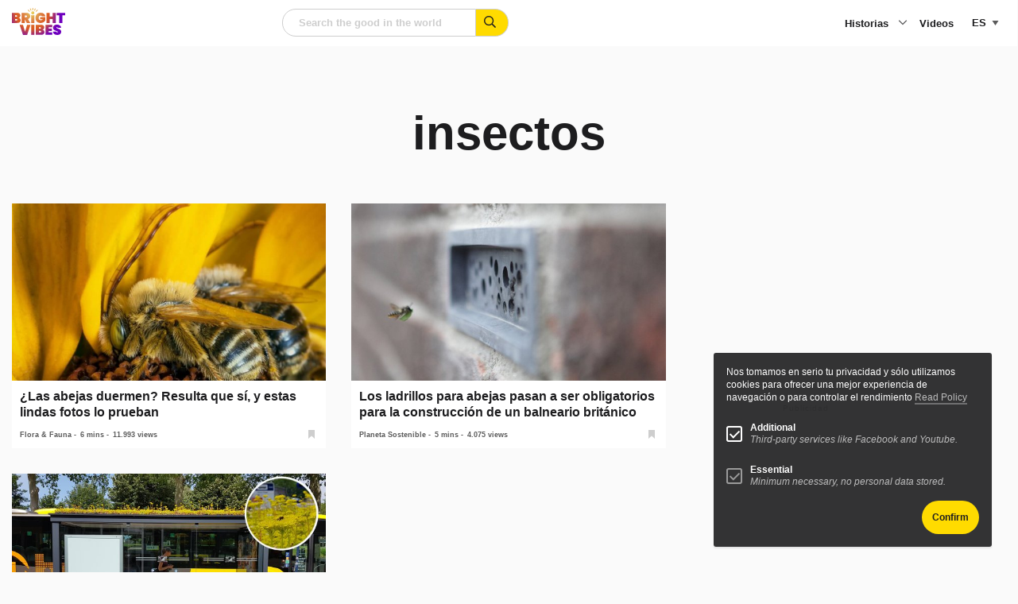

--- FILE ---
content_type: text/html; charset=UTF-8
request_url: https://www.brightvibes.com/es/tag/insectos-es-2/
body_size: 19915
content:
<!DOCTYPE html>
<html class="no-js" lang="es-ES" data-barba="wrapper" >
    <head>
        <meta name="viewport" content="width=device-width, initial-scale=1" />

        <meta charset="UTF-8" />
<script type="text/javascript">
/* <![CDATA[ */
var gform;gform||(document.addEventListener("gform_main_scripts_loaded",function(){gform.scriptsLoaded=!0}),document.addEventListener("gform/theme/scripts_loaded",function(){gform.themeScriptsLoaded=!0}),window.addEventListener("DOMContentLoaded",function(){gform.domLoaded=!0}),gform={domLoaded:!1,scriptsLoaded:!1,themeScriptsLoaded:!1,isFormEditor:()=>"function"==typeof InitializeEditor,callIfLoaded:function(o){return!(!gform.domLoaded||!gform.scriptsLoaded||!gform.themeScriptsLoaded&&!gform.isFormEditor()||(gform.isFormEditor()&&console.warn("The use of gform.initializeOnLoaded() is deprecated in the form editor context and will be removed in Gravity Forms 3.1."),o(),0))},initializeOnLoaded:function(o){gform.callIfLoaded(o)||(document.addEventListener("gform_main_scripts_loaded",()=>{gform.scriptsLoaded=!0,gform.callIfLoaded(o)}),document.addEventListener("gform/theme/scripts_loaded",()=>{gform.themeScriptsLoaded=!0,gform.callIfLoaded(o)}),window.addEventListener("DOMContentLoaded",()=>{gform.domLoaded=!0,gform.callIfLoaded(o)}))},hooks:{action:{},filter:{}},addAction:function(o,r,e,t){gform.addHook("action",o,r,e,t)},addFilter:function(o,r,e,t){gform.addHook("filter",o,r,e,t)},doAction:function(o){gform.doHook("action",o,arguments)},applyFilters:function(o){return gform.doHook("filter",o,arguments)},removeAction:function(o,r){gform.removeHook("action",o,r)},removeFilter:function(o,r,e){gform.removeHook("filter",o,r,e)},addHook:function(o,r,e,t,n){null==gform.hooks[o][r]&&(gform.hooks[o][r]=[]);var d=gform.hooks[o][r];null==n&&(n=r+"_"+d.length),gform.hooks[o][r].push({tag:n,callable:e,priority:t=null==t?10:t})},doHook:function(r,o,e){var t;if(e=Array.prototype.slice.call(e,1),null!=gform.hooks[r][o]&&((o=gform.hooks[r][o]).sort(function(o,r){return o.priority-r.priority}),o.forEach(function(o){"function"!=typeof(t=o.callable)&&(t=window[t]),"action"==r?t.apply(null,e):e[0]=t.apply(null,e)})),"filter"==r)return e[0]},removeHook:function(o,r,t,n){var e;null!=gform.hooks[o][r]&&(e=(e=gform.hooks[o][r]).filter(function(o,r,e){return!!(null!=n&&n!=o.tag||null!=t&&t!=o.priority)}),gform.hooks[o][r]=e)}});
/* ]]> */
</script>

		<meta http-equiv="Content-Type" content="text/html; charset=UTF-8"/>
		<meta http-equiv="X-UA-Compatible" content="IE=edge">

		
		<link rel="pingback" href="https://www.brightvibes.com/xmlrpc.php"/>
		<link rel="profile" href="https://gmpg.org/xfn/11">

		<link rel="icon" href="https://www.brightvibes.com/wp-content/themes/brightvibes/assets/images/favicon.ico" sizes="any">
		<link rel="icon" href="https://www.brightvibes.com/wp-content/themes/brightvibes/assets/images/favicon.png">
		<link rel="apple-touch-icon" href="https://www.brightvibes.com/wp-content/themes/brightvibes/assets/images/apple-touch-icon.png">
		
				
		<meta name='robots' content='index, follow, max-image-preview:large, max-snippet:-1, max-video-preview:-1' />

	<title>insectos Archives - BrightVibes</title>
	<link rel="canonical" href="https://www.brightvibes.com/es/tag/insectos-es-2/" />
	<meta property="og:locale" content="es_ES" />
	<meta property="og:type" content="article" />
	<meta property="og:title" content="insectos Archives" />
	<meta property="og:url" content="https://www.brightvibes.com/es/tag/insectos-es-2/" />
	<meta property="og:site_name" content="BrightVibes" />
	<meta name="twitter:card" content="summary_large_image" />
	<meta name="twitter:site" content="@brightvibes_com" />
	<script type="application/ld+json" class="yoast-schema-graph">{"@context":"https://schema.org","@graph":[{"@type":"CollectionPage","@id":"https://www.brightvibes.com/es/tag/insectos-es-2/","url":"https://www.brightvibes.com/es/tag/insectos-es-2/","name":"insectos Archives - BrightVibes","isPartOf":{"@id":"https://www.brightvibes.com/es/#website"},"primaryImageOfPage":{"@id":"https://www.brightvibes.com/es/tag/insectos-es-2/#primaryimage"},"image":{"@id":"https://www.brightvibes.com/es/tag/insectos-es-2/#primaryimage"},"thumbnailUrl":"https://www.brightvibes.com/wp-content/uploads/2023/02/photo-1628052883976-14b84d78afcf-1.jpeg","breadcrumb":{"@id":"https://www.brightvibes.com/es/tag/insectos-es-2/#breadcrumb"},"inLanguage":"es"},{"@type":"ImageObject","inLanguage":"es","@id":"https://www.brightvibes.com/es/tag/insectos-es-2/#primaryimage","url":"https://www.brightvibes.com/wp-content/uploads/2023/02/photo-1628052883976-14b84d78afcf-1.jpeg","contentUrl":"https://www.brightvibes.com/wp-content/uploads/2023/02/photo-1628052883976-14b84d78afcf-1.jpeg","width":1000,"height":735},{"@type":"BreadcrumbList","@id":"https://www.brightvibes.com/es/tag/insectos-es-2/#breadcrumb","itemListElement":[{"@type":"ListItem","position":1,"name":"Home","item":"https://www.brightvibes.com/es/"},{"@type":"ListItem","position":2,"name":"insectos"}]},{"@type":"WebSite","@id":"https://www.brightvibes.com/es/#website","url":"https://www.brightvibes.com/es/","name":"BrightVibes","description":"Amplify the Good in the World","potentialAction":[{"@type":"SearchAction","target":{"@type":"EntryPoint","urlTemplate":"https://www.brightvibes.com/es/?s={search_term_string}"},"query-input":{"@type":"PropertyValueSpecification","valueRequired":true,"valueName":"search_term_string"}}],"inLanguage":"es"}]}</script>


<link rel='dns-prefetch' href='//ajax.googleapis.com' />
<link rel='dns-prefetch' href='//fonts.googleapis.com' />
<script type="text/javascript" id="wpp-js" src="https://www.brightvibes.com/wp-content/plugins/wordpress-popular-posts/assets/js/wpp.js?ver=7.3.6" data-sampling="0" data-sampling-rate="100" data-api-url="https://www.brightvibes.com/es/wp-json/wordpress-popular-posts" data-post-id="0" data-token="816c078f14" data-lang="0" data-debug="1"></script>
<!-- www.brightvibes.com is managing ads with Advanced Ads 2.0.16 – https://wpadvancedads.com/ --><script id="brigh-ready">
			window.advanced_ads_ready=function(e,a){a=a||"complete";var d=function(e){return"interactive"===a?"loading"!==e:"complete"===e};d(document.readyState)?e():document.addEventListener("readystatechange",(function(a){d(a.target.readyState)&&e()}),{once:"interactive"===a})},window.advanced_ads_ready_queue=window.advanced_ads_ready_queue||[];		</script>
		<style id='wp-img-auto-sizes-contain-inline-css' type='text/css'>
img:is([sizes=auto i],[sizes^="auto," i]){contain-intrinsic-size:3000px 1500px}
/*# sourceURL=wp-img-auto-sizes-contain-inline-css */
</style>
<link rel="preload" id="gform_basic" href="https://www.brightvibes.com/wp-content/plugins/gravityforms/assets/css/dist/basic.min.css?ver=2.9.25" as="style" type="text/css" media="all" onload="this.onload=null;this.rel='stylesheet'" /><noscript><link rel="stylesheet" href="https://www.brightvibes.com/wp-content/plugins/gravityforms/assets/css/dist/basic.min.css?ver=2.9.25" type="text/css" media="all" /></noscript><link rel="preload" id="gform_theme_components" href="https://www.brightvibes.com/wp-content/plugins/gravityforms/assets/css/dist/theme-components.min.css?ver=2.9.25" as="style" type="text/css" media="all" onload="this.onload=null;this.rel='stylesheet'" /><noscript><link rel="stylesheet" href="https://www.brightvibes.com/wp-content/plugins/gravityforms/assets/css/dist/theme-components.min.css?ver=2.9.25" type="text/css" media="all" /></noscript><link rel="preload" id="gform_theme" href="https://www.brightvibes.com/wp-content/plugins/gravityforms/assets/css/dist/theme.min.css?ver=2.9.25" as="style" type="text/css" media="all" onload="this.onload=null;this.rel='stylesheet'" /><noscript><link rel="stylesheet" href="https://www.brightvibes.com/wp-content/plugins/gravityforms/assets/css/dist/theme.min.css?ver=2.9.25" type="text/css" media="all" /></noscript><style id='classic-theme-styles-inline-css' type='text/css'>
/*! This file is auto-generated */
.wp-block-button__link{color:#fff;background-color:#32373c;border-radius:9999px;box-shadow:none;text-decoration:none;padding:calc(.667em + 2px) calc(1.333em + 2px);font-size:1.125em}.wp-block-file__button{background:#32373c;color:#fff;text-decoration:none}
/*# sourceURL=/wp-includes/css/classic-themes.min.css */
</style>
<link rel="preload" id="google-fonts" href="//fonts.googleapis.com/css2?family=Barlow&#038;family=Barlow+Condensed:wght@700;800" as="style" type="text/css" media="all" onload="this.onload=null;this.rel='stylesheet'" /><noscript><link rel="stylesheet" href="//fonts.googleapis.com/css2?family=Barlow&#038;family=Barlow+Condensed:wght@700;800" type="text/css" media="all" /></noscript><link rel="preload" id="main-style" href="https://www.brightvibes.com/wp-content/themes/brightvibes/assets/css/main.min.css?ver=2.0.22r31373236" as="style" type="text/css" media="all" onload="this.onload=null;this.rel='stylesheet'" /><noscript><link rel="stylesheet" href="https://www.brightvibes.com/wp-content/themes/brightvibes/assets/css/main.min.css?ver=2.0.22r31373236" type="text/css" media="all" /></noscript><link rel="preload" id="wp-members" href="https://www.brightvibes.com/wp-content/plugins/wp-members/assets/css/forms/generic-no-float.min.css?ver=3.5.5.1" as="style" type="text/css" media="all" onload="this.onload=null;this.rel='stylesheet'" /><noscript><link rel="stylesheet" href="https://www.brightvibes.com/wp-content/plugins/wp-members/assets/css/forms/generic-no-float.min.css?ver=3.5.5.1" type="text/css" media="all" /></noscript><script type="text/javascript" src="https://ajax.googleapis.com/ajax/libs/jquery/3.6.0/jquery.min.js?ver=2.0.22r31373236" id="jquery-js"></script>
<script type="text/javascript" defer='defer' src="https://www.brightvibes.com/wp-content/plugins/gravityforms/js/jquery.json.min.js?ver=2.9.25" id="gform_json-js"></script>
<script type="text/javascript" id="gform_gravityforms-js-extra">
/* <![CDATA[ */
var gf_global = {"gf_currency_config":{"name":"Euro","symbol_left":"","symbol_right":"&#8364;","symbol_padding":" ","thousand_separator":".","decimal_separator":",","decimals":2,"code":"EUR"},"base_url":"https://www.brightvibes.com/wp-content/plugins/gravityforms","number_formats":[],"spinnerUrl":"https://www.brightvibes.com/wp-content/plugins/gravityforms/images/spinner.svg","version_hash":"8a959410360a64ca4e96c39a0cc7c3a4","strings":{"newRowAdded":"Nueva fila a\u00f1adida.","rowRemoved":"Fila eliminada","formSaved":"Se ha guardado el formulario. El contenido incluye el enlace para volver y completar el formulario."}};
var gform_i18n = {"datepicker":{"days":{"monday":"Lu","tuesday":"Ma","wednesday":"Mi","thursday":"Ju","friday":"Vi","saturday":"Sa","sunday":"Do"},"months":{"january":"Enero","february":"Febrero","march":"Marzo","april":"Abril","may":"Mayo","june":"Junio","july":"Julio","august":"Agosto","september":"Septiembre","october":"Octubre","november":"Noviembre","december":"Diciembre"},"firstDay":1,"iconText":"Elige una fecha"}};
var gf_legacy_multi = {"5":""};
var gform_gravityforms = {"strings":{"invalid_file_extension":"Este tipo de archivo no est\u00e1 permitido. Debe ser uno de los siguientes:","delete_file":"Borrar este archivo","in_progress":"en curso","file_exceeds_limit":"El archivo excede el l\u00edmite de tama\u00f1o","illegal_extension":"Este tipo de archivo no est\u00e1 permitido.","max_reached":"N\u00ba m\u00e1ximo de archivos alcanzado","unknown_error":"Hubo un problema al guardar el archivo en el servidor","currently_uploading":"Por favor espera a que se complete la subida","cancel":"Cancelar","cancel_upload":"Cancelar esta subida","cancelled":"Cancelada","error":"Error","message":"Mensaje"},"vars":{"images_url":"https://www.brightvibes.com/wp-content/plugins/gravityforms/images"}};
//# sourceURL=gform_gravityforms-js-extra
/* ]]> */
</script>
<script type="text/javascript" defer='defer' src="https://www.brightvibes.com/wp-content/plugins/gravityforms/js/gravityforms.min.js?ver=2.9.25" id="gform_gravityforms-js"></script>
<script type="text/javascript" defer='defer' src="https://www.brightvibes.com/wp-content/plugins/gravityforms/assets/js/dist/utils.min.js?ver=48a3755090e76a154853db28fc254681" id="gform_gravityforms_utils-js"></script>
<script type="text/javascript" id="wpml-cookie-js-extra">
/* <![CDATA[ */
var wpml_cookies = {"wp-wpml_current_language":{"value":"es","expires":1,"path":"/"}};
var wpml_cookies = {"wp-wpml_current_language":{"value":"es","expires":1,"path":"/"}};
//# sourceURL=wpml-cookie-js-extra
/* ]]> */
</script>
<script type="text/javascript" src="https://www.brightvibes.com/wp-content/plugins/sitepress-multilingual-cms/res/js/cookies/language-cookie.js?ver=486900" id="wpml-cookie-js" defer="defer" data-wp-strategy="defer"></script>
<script type="text/javascript" id="advanced-ads-advanced-js-js-extra">
/* <![CDATA[ */
var advads_options = {"blog_id":"1","privacy":{"enabled":false,"state":"not_needed"}};
//# sourceURL=advanced-ads-advanced-js-js-extra
/* ]]> */
</script>
<script type="text/javascript" src="https://www.brightvibes.com/wp-content/plugins/advanced-ads/public/assets/js/advanced.min.js?ver=2.0.16" id="advanced-ads-advanced-js-js"></script>
<meta name="generator" content="WPML ver:4.8.6 stt:37,1,3,2;" />
            <style id="wpp-loading-animation-styles">@-webkit-keyframes bgslide{from{background-position-x:0}to{background-position-x:-200%}}@keyframes bgslide{from{background-position-x:0}to{background-position-x:-200%}}.wpp-widget-block-placeholder,.wpp-shortcode-placeholder{margin:0 auto;width:60px;height:3px;background:#dd3737;background:linear-gradient(90deg,#dd3737 0%,#571313 10%,#dd3737 100%);background-size:200% auto;border-radius:3px;-webkit-animation:bgslide 1s infinite linear;animation:bgslide 1s infinite linear}</style>
            		<script type="text/javascript">
			var advadsCfpQueue = [];
			var advadsCfpAd = function( adID ) {
				if ( 'undefined' === typeof advadsProCfp ) {
					advadsCfpQueue.push( adID )
				} else {
					advadsProCfp.addElement( adID )
				}
			}
		</script>
				<style type="text/css" id="wp-custom-css">
			@media print, screen and (max-width: 48.06125em)
.has-menu-open .l-footer, .has-menu-open .l-main {
    opacity: 0;
}


#field_1_7 label {
	visibility: hidden
}



.impact-text {
    padding: 24px 0 !important;
    font-size: 24px !important;
		display: block;
}
@media print, screen and (min-width: 48.06125em) {
    .impact-text {
        padding: 48px 0 !important;
        font-size: 40px !important;
    }
}

.card.large .content {
    background: white;
}

.wp-block-social-links {
	display: none !important;
}
#wp-block-themeisle-blocks-advanced-heading-a458b450 {
	display: none;
}


.t-article__wysiwyg a {
	text-decoration: underline;
}		</style>
		

		<!-- Global site tag (gtag.js) - Google Analytics -->
		<script async src="https://www.googletagmanager.com/gtag/js?id=UA-59561954-1"></script>
		<script>
			window.dataLayer = window.dataLayer || [];
			function gtag(){dataLayer.push(arguments);}
			gtag('js', new Date());
			gtag('config', 'UA-59561954-1');
		</script>

						
	<style id='global-styles-inline-css' type='text/css'>
:root{--wp--preset--aspect-ratio--square: 1;--wp--preset--aspect-ratio--4-3: 4/3;--wp--preset--aspect-ratio--3-4: 3/4;--wp--preset--aspect-ratio--3-2: 3/2;--wp--preset--aspect-ratio--2-3: 2/3;--wp--preset--aspect-ratio--16-9: 16/9;--wp--preset--aspect-ratio--9-16: 9/16;--wp--preset--color--black: #000000;--wp--preset--color--cyan-bluish-gray: #abb8c3;--wp--preset--color--white: #ffffff;--wp--preset--color--pale-pink: #f78da7;--wp--preset--color--vivid-red: #cf2e2e;--wp--preset--color--luminous-vivid-orange: #ff6900;--wp--preset--color--luminous-vivid-amber: #fcb900;--wp--preset--color--light-green-cyan: #7bdcb5;--wp--preset--color--vivid-green-cyan: #00d084;--wp--preset--color--pale-cyan-blue: #8ed1fc;--wp--preset--color--vivid-cyan-blue: #0693e3;--wp--preset--color--vivid-purple: #9b51e0;--wp--preset--gradient--vivid-cyan-blue-to-vivid-purple: linear-gradient(135deg,rgb(6,147,227) 0%,rgb(155,81,224) 100%);--wp--preset--gradient--light-green-cyan-to-vivid-green-cyan: linear-gradient(135deg,rgb(122,220,180) 0%,rgb(0,208,130) 100%);--wp--preset--gradient--luminous-vivid-amber-to-luminous-vivid-orange: linear-gradient(135deg,rgb(252,185,0) 0%,rgb(255,105,0) 100%);--wp--preset--gradient--luminous-vivid-orange-to-vivid-red: linear-gradient(135deg,rgb(255,105,0) 0%,rgb(207,46,46) 100%);--wp--preset--gradient--very-light-gray-to-cyan-bluish-gray: linear-gradient(135deg,rgb(238,238,238) 0%,rgb(169,184,195) 100%);--wp--preset--gradient--cool-to-warm-spectrum: linear-gradient(135deg,rgb(74,234,220) 0%,rgb(151,120,209) 20%,rgb(207,42,186) 40%,rgb(238,44,130) 60%,rgb(251,105,98) 80%,rgb(254,248,76) 100%);--wp--preset--gradient--blush-light-purple: linear-gradient(135deg,rgb(255,206,236) 0%,rgb(152,150,240) 100%);--wp--preset--gradient--blush-bordeaux: linear-gradient(135deg,rgb(254,205,165) 0%,rgb(254,45,45) 50%,rgb(107,0,62) 100%);--wp--preset--gradient--luminous-dusk: linear-gradient(135deg,rgb(255,203,112) 0%,rgb(199,81,192) 50%,rgb(65,88,208) 100%);--wp--preset--gradient--pale-ocean: linear-gradient(135deg,rgb(255,245,203) 0%,rgb(182,227,212) 50%,rgb(51,167,181) 100%);--wp--preset--gradient--electric-grass: linear-gradient(135deg,rgb(202,248,128) 0%,rgb(113,206,126) 100%);--wp--preset--gradient--midnight: linear-gradient(135deg,rgb(2,3,129) 0%,rgb(40,116,252) 100%);--wp--preset--font-size--small: 13px;--wp--preset--font-size--medium: 20px;--wp--preset--font-size--large: 36px;--wp--preset--font-size--x-large: 42px;--wp--preset--spacing--20: 0.44rem;--wp--preset--spacing--30: 0.67rem;--wp--preset--spacing--40: 1rem;--wp--preset--spacing--50: 1.5rem;--wp--preset--spacing--60: 2.25rem;--wp--preset--spacing--70: 3.38rem;--wp--preset--spacing--80: 5.06rem;--wp--preset--shadow--natural: 6px 6px 9px rgba(0, 0, 0, 0.2);--wp--preset--shadow--deep: 12px 12px 50px rgba(0, 0, 0, 0.4);--wp--preset--shadow--sharp: 6px 6px 0px rgba(0, 0, 0, 0.2);--wp--preset--shadow--outlined: 6px 6px 0px -3px rgb(255, 255, 255), 6px 6px rgb(0, 0, 0);--wp--preset--shadow--crisp: 6px 6px 0px rgb(0, 0, 0);}:where(.is-layout-flex){gap: 0.5em;}:where(.is-layout-grid){gap: 0.5em;}body .is-layout-flex{display: flex;}.is-layout-flex{flex-wrap: wrap;align-items: center;}.is-layout-flex > :is(*, div){margin: 0;}body .is-layout-grid{display: grid;}.is-layout-grid > :is(*, div){margin: 0;}:where(.wp-block-columns.is-layout-flex){gap: 2em;}:where(.wp-block-columns.is-layout-grid){gap: 2em;}:where(.wp-block-post-template.is-layout-flex){gap: 1.25em;}:where(.wp-block-post-template.is-layout-grid){gap: 1.25em;}.has-black-color{color: var(--wp--preset--color--black) !important;}.has-cyan-bluish-gray-color{color: var(--wp--preset--color--cyan-bluish-gray) !important;}.has-white-color{color: var(--wp--preset--color--white) !important;}.has-pale-pink-color{color: var(--wp--preset--color--pale-pink) !important;}.has-vivid-red-color{color: var(--wp--preset--color--vivid-red) !important;}.has-luminous-vivid-orange-color{color: var(--wp--preset--color--luminous-vivid-orange) !important;}.has-luminous-vivid-amber-color{color: var(--wp--preset--color--luminous-vivid-amber) !important;}.has-light-green-cyan-color{color: var(--wp--preset--color--light-green-cyan) !important;}.has-vivid-green-cyan-color{color: var(--wp--preset--color--vivid-green-cyan) !important;}.has-pale-cyan-blue-color{color: var(--wp--preset--color--pale-cyan-blue) !important;}.has-vivid-cyan-blue-color{color: var(--wp--preset--color--vivid-cyan-blue) !important;}.has-vivid-purple-color{color: var(--wp--preset--color--vivid-purple) !important;}.has-black-background-color{background-color: var(--wp--preset--color--black) !important;}.has-cyan-bluish-gray-background-color{background-color: var(--wp--preset--color--cyan-bluish-gray) !important;}.has-white-background-color{background-color: var(--wp--preset--color--white) !important;}.has-pale-pink-background-color{background-color: var(--wp--preset--color--pale-pink) !important;}.has-vivid-red-background-color{background-color: var(--wp--preset--color--vivid-red) !important;}.has-luminous-vivid-orange-background-color{background-color: var(--wp--preset--color--luminous-vivid-orange) !important;}.has-luminous-vivid-amber-background-color{background-color: var(--wp--preset--color--luminous-vivid-amber) !important;}.has-light-green-cyan-background-color{background-color: var(--wp--preset--color--light-green-cyan) !important;}.has-vivid-green-cyan-background-color{background-color: var(--wp--preset--color--vivid-green-cyan) !important;}.has-pale-cyan-blue-background-color{background-color: var(--wp--preset--color--pale-cyan-blue) !important;}.has-vivid-cyan-blue-background-color{background-color: var(--wp--preset--color--vivid-cyan-blue) !important;}.has-vivid-purple-background-color{background-color: var(--wp--preset--color--vivid-purple) !important;}.has-black-border-color{border-color: var(--wp--preset--color--black) !important;}.has-cyan-bluish-gray-border-color{border-color: var(--wp--preset--color--cyan-bluish-gray) !important;}.has-white-border-color{border-color: var(--wp--preset--color--white) !important;}.has-pale-pink-border-color{border-color: var(--wp--preset--color--pale-pink) !important;}.has-vivid-red-border-color{border-color: var(--wp--preset--color--vivid-red) !important;}.has-luminous-vivid-orange-border-color{border-color: var(--wp--preset--color--luminous-vivid-orange) !important;}.has-luminous-vivid-amber-border-color{border-color: var(--wp--preset--color--luminous-vivid-amber) !important;}.has-light-green-cyan-border-color{border-color: var(--wp--preset--color--light-green-cyan) !important;}.has-vivid-green-cyan-border-color{border-color: var(--wp--preset--color--vivid-green-cyan) !important;}.has-pale-cyan-blue-border-color{border-color: var(--wp--preset--color--pale-cyan-blue) !important;}.has-vivid-cyan-blue-border-color{border-color: var(--wp--preset--color--vivid-cyan-blue) !important;}.has-vivid-purple-border-color{border-color: var(--wp--preset--color--vivid-purple) !important;}.has-vivid-cyan-blue-to-vivid-purple-gradient-background{background: var(--wp--preset--gradient--vivid-cyan-blue-to-vivid-purple) !important;}.has-light-green-cyan-to-vivid-green-cyan-gradient-background{background: var(--wp--preset--gradient--light-green-cyan-to-vivid-green-cyan) !important;}.has-luminous-vivid-amber-to-luminous-vivid-orange-gradient-background{background: var(--wp--preset--gradient--luminous-vivid-amber-to-luminous-vivid-orange) !important;}.has-luminous-vivid-orange-to-vivid-red-gradient-background{background: var(--wp--preset--gradient--luminous-vivid-orange-to-vivid-red) !important;}.has-very-light-gray-to-cyan-bluish-gray-gradient-background{background: var(--wp--preset--gradient--very-light-gray-to-cyan-bluish-gray) !important;}.has-cool-to-warm-spectrum-gradient-background{background: var(--wp--preset--gradient--cool-to-warm-spectrum) !important;}.has-blush-light-purple-gradient-background{background: var(--wp--preset--gradient--blush-light-purple) !important;}.has-blush-bordeaux-gradient-background{background: var(--wp--preset--gradient--blush-bordeaux) !important;}.has-luminous-dusk-gradient-background{background: var(--wp--preset--gradient--luminous-dusk) !important;}.has-pale-ocean-gradient-background{background: var(--wp--preset--gradient--pale-ocean) !important;}.has-electric-grass-gradient-background{background: var(--wp--preset--gradient--electric-grass) !important;}.has-midnight-gradient-background{background: var(--wp--preset--gradient--midnight) !important;}.has-small-font-size{font-size: var(--wp--preset--font-size--small) !important;}.has-medium-font-size{font-size: var(--wp--preset--font-size--medium) !important;}.has-large-font-size{font-size: var(--wp--preset--font-size--large) !important;}.has-x-large-font-size{font-size: var(--wp--preset--font-size--x-large) !important;}
/*# sourceURL=global-styles-inline-css */
</style>
</head>


	<body data-rsssl=1 class="is-loading" itemscope="" itemtype="http://schema.org/WebPage">

		<!--googleoff: all-->

		<a class="show-on-focus" href="#main">Skip to content</a>

				<noscript>
			<div class="browser-message callout large warning u-mb-0">
				<h4 class="title">Has desactivado JavaScript</h4>
				<p>Por favor, activa JavaScript para mejorar tu experiencia.</p>
			</div>
		</noscript>

				<div class="browser-message msie callout large warning u-mb-0">
			<h4 class="title">Estás utilizando un navegador anticuado</h4>
			<p class="text">Este sitio no es compatible con Internet Explorer y Microsoft ha dejado de publicar actualizaciones, por lo que puedes encontrar problemas al visitar este sitio y te recomendamos encarecidamente que actualices tu navegador para obtener una funcionalidad web moderna, una mejor experiencia de usuario y una mayor seguridad.</p>
			<a href="https://browsehappy.com/" target="_blank" rel="noopener nofollow">Actualizar mi navegador</a>
		</div>

		
		<!--googleon: all-->

		
		<div id="page" class="archive tag tag-insectos-es-2 tag-9175 wp-embed-responsive wp-theme-brightvibes aa-prefix-brigh- " data-barba="container">

			<div class="progressBar"></div>

			                <header id="header" class="l-header" itemscope="" itemtype="http://schema.org/WPHeader">
	<div class="grid-container">
		<div class="grid-x ">
			
							<div class="cell small-3 hide-for-medium l-header__mobile-lang">
					

<div class="c-language">
	<select class="c-language__toggle" name="language-picker-select">
					<option data-lang="en" data-missing="0" value="https://www.brightvibes.com/tag/insects/"   class="user-lang">en</option>
					<option data-lang="es" data-missing="0" value="https://www.brightvibes.com/es/tag/insectos-es-2/" selected  class="user-lang">es</option>
					<option data-lang="de" data-missing="1" value="https://www.brightvibes.com/de/"   class="user-lang">de</option>
					<option data-lang="nl" data-missing="1" value="https://www.brightvibes.com/nl/"   class="user-lang">nl</option>
			</select>
</div>




				</div>
			
			<div class="cell small-6 medium-2 l-header__logo">
				<a href="https://www.brightvibes.com/es/" title="Homepage BrightVibes" class="logo" >
					<svg xmlns="http://www.w3.org/2000/svg" xmlns:xlink="http://www.w3.org/1999/xlink" data-name="Laag 2" viewbox="0 0 98.55 50.22">
	<defs>
		<radialGradient id="a" cx="37.74" cy="8.51" r="70.49" data-name="Naamloos verloop 327" fx="37.74" fy="8.51" gradientunits="userSpaceOnUse">
			<stop offset="0" stop-color="#e9d35c"/>
			<stop offset=".21" stop-color="#dd894a"/>
			<stop offset=".28" stop-color="#dc7437"/>
			<stop offset=".37" stop-color="#db6226"/>
			<stop offset=".43" stop-color="#db5c21"/>
			<stop offset=".72" stop-color="#6e00be"/>
		</radialGradient>
		<radialGradient xlink:href="#a" id="b" cx="37.74" r="70.49" data-name="Naamloos verloop 327" fx="37.74"/>
		<radialGradient xlink:href="#a" id="c" cx="37.74" r="70.49" data-name="Naamloos verloop 327" fx="37.74"/>
		<radialGradient xlink:href="#a" id="d" cx="37.74" r="70.49" data-name="Naamloos verloop 327" fx="37.74"/>
		<radialGradient xlink:href="#a" id="e" cx="37.74" r="70.49" data-name="Naamloos verloop 327" fx="37.74"/>
		<radialGradient xlink:href="#a" id="f" cx="37.74" r="70.49" data-name="Naamloos verloop 327" fx="37.74"/>
		<radialGradient xlink:href="#a" id="g" cx="37.74" r="70.49" data-name="Naamloos verloop 327" fx="37.74"/>
		<radialGradient xlink:href="#a" id="h" cx="37.74" r="70.49" data-name="Naamloos verloop 327" fx="37.74"/>
		<radialGradient xlink:href="#a" id="i" cx="37.74" r="70.49" data-name="Naamloos verloop 327" fx="37.74"/>
		<radialGradient xlink:href="#a" id="j" cx="37.74" r="70.49" data-name="Naamloos verloop 327" fx="37.74"/>
		<radialGradient xlink:href="#a" id="k" cx="37.74" cy="8.51" r="70.49" data-name="Naamloos verloop 327" fx="37.74" fy="8.51"/>
		<radialGradient xlink:href="#a" id="l" cx="37.74" r="70.49" data-name="Naamloos verloop 327" fx="37.74"/>
		<radialGradient xlink:href="#a" id="m" cx="37.74" r="70.49" data-name="Naamloos verloop 327" fx="37.74"/>
		<radialGradient xlink:href="#a" id="n" r="70.49" data-name="Naamloos verloop 327"/>
		<radialGradient xlink:href="#a" id="o" cx="37.74" r="70.49" data-name="Naamloos verloop 327" fx="37.74"/>
		<radialGradient xlink:href="#a" id="p" cx="37.74" r="70.49" data-name="Naamloos verloop 327" fx="37.74"/>
		<radialGradient xlink:href="#a" id="q" cx="37.74" r="70.49" data-name="Naamloos verloop 327" fx="37.74"/>
	</defs>
	<g data-name="Laag 1">
		<path fill="url(#a)" d="m34.46 31.25-6.32 18.79h-7.62L14.2 31.25h6.26l3.87 12.92 3.85-12.92h6.26Z"/>
		<path fill="url(#b)" d="M41.54 31.25v18.79h-5.89V31.25h5.89Z"/>
		<path fill="url(#c)" d="M59.28 42.03c.63.82.94 1.77.94 2.85 0 1.65-.54 2.91-1.63 3.81-1.09.89-2.65 1.34-4.68 1.34h-9.84V31.24h9.58c1.91 0 3.41.42 4.51 1.25 1.1.83 1.65 2.04 1.65 3.64 0 1.1-.29 2.02-.86 2.77-.58.75-1.34 1.25-2.3 1.5 1.13.27 2.01.81 2.64 1.63Zm-9.33-3.46h2.28c.53 0 .92-.11 1.18-.32.26-.21.38-.54.38-.98s-.13-.8-.38-1.02c-.26-.22-.65-.33-1.18-.33h-2.28v2.65ZM53.81 45c.26-.2.38-.53.38-1 0-.9-.52-1.35-1.57-1.35h-2.68v2.65h2.68c.53 0 .92-.1 1.18-.31Z"/>
		<path fill="url(#d)" d="M67.97 35.94v2.31h5.84v4.43h-5.84v2.65h6.63v4.7H62.08V31.24H74.6v4.7h-6.63Z"/>
		<path fill="url(#e)" d="M78.49 48.64c-1.46-1.05-2.25-2.6-2.37-4.63h6.26c.09 1.08.57 1.62 1.43 1.62.32 0 .59-.08.81-.23.22-.15.33-.38.33-.7 0-.44-.24-.8-.72-1.07s-1.22-.59-2.23-.94c-1.2-.42-2.2-.84-2.99-1.25-.79-.41-1.46-1-2.03-1.78-.57-.78-.84-1.78-.82-3 0-1.22.31-2.26.94-3.12.63-.86 1.49-1.51 2.57-1.95 1.09-.44 2.31-.66 3.68-.66 2.3 0 4.13.53 5.48 1.59 1.35 1.06 2.06 2.56 2.14 4.48h-6.34c-.02-.53-.15-.91-.4-1.14-.25-.23-.55-.35-.9-.35-.25 0-.45.08-.61.25-.16.17-.24.4-.24.7 0 .42.23.77.7 1.05.47.27 1.22.61 2.24 1 1.19.44 2.16.87 2.93 1.27.77.41 1.44.97 2 1.7.57.73.85 1.64.85 2.73s-.28 2.18-.85 3.09c-.57.91-1.39 1.62-2.47 2.14-1.08.51-2.36.77-3.85.77-2.25 0-4.1-.53-5.56-1.58Z"/>
		<path fill="url(#f)" d="M15.22 19.89c.63.82.94 1.77.94 2.85 0 1.65-.54 2.91-1.63 3.81-1.09.89-2.65 1.34-4.68 1.34H0V9.11h9.58c1.91 0 3.41.42 4.51 1.25 1.1.83 1.65 2.04 1.65 3.64 0 1.1-.29 2.02-.86 2.77-.58.75-1.34 1.25-2.3 1.5 1.13.27 2.01.81 2.64 1.63Zm-9.33-3.46h2.28c.53 0 .92-.11 1.18-.32.26-.21.38-.54.38-.98s-.13-.8-.38-1.02c-.26-.22-.65-.33-1.18-.33H5.89v2.65Zm3.86 6.43c.26-.2.38-.53.38-1 0-.9-.52-1.35-1.57-1.35H5.88v2.65h2.68c.53 0 .92-.1 1.18-.31Z"/>
		<path fill="url(#g)" d="m27.46 27.89-3.53-6.74h-.03v6.74h-5.89V9.11h8.76c1.52 0 2.82.27 3.9.81s1.89 1.27 2.43 2.2c.54.93.81 1.98.81 3.14 0 1.26-.35 2.37-1.05 3.34-.7.97-1.7 1.67-3.01 2.1l4.09 7.19h-6.47ZM23.9 17.22h2.33c.57 0 .99-.13 1.27-.38.28-.26.42-.66.42-1.21 0-.49-.15-.88-.44-1.17s-.71-.42-1.26-.42h-2.33v3.18Z"/>
		<path fill="url(#h)" d="M55.59 15.53c-.23-.37-.56-.66-.98-.86-.42-.2-.94-.31-1.54-.31-1.13 0-2.01.37-2.63 1.1-.62.73-.93 1.74-.93 3.01 0 1.47.35 2.56 1.04 3.29.69.73 1.75 1.09 3.18 1.09s2.46-.55 3.29-1.65h-4.7v-4.17h9.58v5.89c-.81 1.4-1.94 2.6-3.37 3.6-1.43 1-3.25 1.5-5.44 1.5-1.95 0-3.64-.4-5.08-1.21a8.19 8.19 0 0 1-3.32-3.38c-.77-1.45-1.15-3.1-1.15-4.96s.39-3.51 1.15-4.96a8.203 8.203 0 0 1 3.3-3.38c1.43-.81 3.11-1.21 5.04-1.21 2.46 0 4.46.59 6.01 1.78 1.55 1.19 2.46 2.8 2.75 4.83h-6.21Z"/>
		<path fill="url(#i)" d="M81.28 9.11V27.9h-5.89v-7.32h-5.6v7.32H63.9V9.11h5.89v6.77h5.6V9.11h5.89Z"/>
		<path fill="url(#j)" d="M98.55 9.11v4.67h-4.99V27.9h-5.89V13.78h-4.94V9.11h15.82Z"/>
		<path fill="url(#k)" d="M30.58 3.57a.652.652 0 0 0-.9 0l-.09.09c-.12.12-.19.28-.19.45s.07.33.19.45l2.39 2.38c.12.12.28.18.45.18s.33-.07.45-.18l.09-.09c.12-.12.19-.28.19-.45s-.07-.33-.19-.45l-2.39-2.38Z"/>
		<path fill="url(#l)" d="M34.62 1.22a.647.647 0 0 0-.35-.34.64.64 0 0 0-.49.01l-.11.05c-.16.07-.28.19-.34.35-.06.16-.06.33 0 .48l1.36 3.09a.635.635 0 0 0 .83.33l.11-.05c.15-.07.27-.19.34-.35.06-.16.06-.33 0-.48l-1.36-3.09Z"/>
		<path fill="url(#m)" d="M38.54 0h.13c.35 0 .63.28.63.63V4c0 .35-.28.63-.63.63h-.13c-.35 0-.63-.28-.63-.63V.63c0-.35.28-.63.63-.63Z"/>
		<path fill="url(#n)" d="m47.62 3.66-.09-.09a.652.652 0 0 0-.9 0l-2.39 2.38c-.12.12-.19.28-.19.45s.07.33.19.45l.09.09c.12.12.28.18.45.18s.33-.07.45-.18l2.39-2.38c.25-.25.25-.65 0-.9Z"/>
		<path fill="url(#o)" d="m43.54.94-.12-.05c-.32-.14-.69 0-.83.33l-1.36 3.09c-.14.32 0 .69.33.83l.12.05a.635.635 0 0 0 .83-.33l1.36-3.09c.07-.15.07-.33.01-.49S43.7 1 43.54.93Z"/>
		<path fill="url(#p)" d="M38.62 13.62c-1.07 0-2.07-.18-2.96-.48V27.9h5.89V13.15c-.88.3-1.88.47-2.93.47Z"/>
		<ellipse cx="38.6" cy="9.15" fill="url(#q)" rx="2.94" ry="2.93"/>
	</g>
</svg>
				</a>
			</div>

			<div class="cell small-3 hide-for-medium l-header__toggle">
				<button class="l-header__toggle-search">
					<svg class="icon" aria-hidden="true">
	<use xlink:href="https://www.brightvibes.com/wp-content/themes/brightvibes/assets/images/icon-sprite.svg#search"></use>
</svg>
				</button>				
				<button class="l-header__toggle-menu menu-toggle">
					<span class="lines" ></span>
					<span class="show-for-sr">Menu toggle</span>
				</button>				
			</div>				

			<div class="cell small-12 medium-4 l-header__search">
				
<form id="search-form" name="search" class="c-search form" method="get" action="https://www.brightvibes.com/es/" autocomplete="off" role="search">

    <input class="c-search__input" 
		name="s" 
		type="search" 
		class="input-group-field" 
		data-lang="es"
		autocomplete="off"
		placeholder="Search the good in the world"
		value="" 
		aria-label="Campo de búsqueda" 
		required 
	/>

	<button class="c-search__submit" type="submit" formnovalidate aria-label="Busca por palabras clave...">
		<svg class="icon" aria-hidden="true">
			<use xlink:href="https://www.brightvibes.com/wp-content/themes/brightvibes/assets/images/icon-sprite.svg#search"></use>
		</svg>
		<span class="show-for-sr">Search</span>
	</button>

</form>
			</div>
		
			<div class="cell small-12 medium-6 l-header__menu">
									<nav class="menu l-header__navigation" itemscope="" itemtype="http://schema.org/SiteNavigationElement" >
							<ul>

					
						
			<li class="menu-item current_page_parent menu-item-has-children">
				
				<div class="menu-item-wrapper">

					<a 	href="https://www.brightvibes.com/es/ultimas-historias/" 
						class=" menu-title no-barba" 
						target="_self" 
						title="Historias" 
						itemprop="url" >
						
						<span itemprop="name" class="item-title">Historias</span>
					</a>

											<button class="submenu-toggle primary-submenu-toggle">
							<svg class="icon" aria-hidden="true">
	<use xlink:href="https://www.brightvibes.com/wp-content/themes/brightvibes/assets/images/icon-sprite.svg#chevron-down"></use>
</svg>
							<span class="value">Toggle submenu</span>
						</button>
					
				</div>

									<div class="submenu">
							<ul>

					
						
			<li class="menu-item child-menu-item">
				
				<div class="menu-item-wrapper">

					<a 	href="https://www.brightvibes.com/es/category/planeta-sostenible/" 
						class=" menu-title no-barba" 
						target="_self" 
						title="Planeta Sostenible" 
						itemprop="url" >
						
						<span itemprop="name" class="item-title">Planeta Sostenible</span>
					</a>

					
				</div>

				
			</li>
					
						
			<li class="menu-item child-menu-item">
				
				<div class="menu-item-wrapper">

					<a 	href="https://www.brightvibes.com/es/category/gente-inspiradora/" 
						class=" menu-title no-barba" 
						target="_self" 
						title="Gente Inspiradora" 
						itemprop="url" >
						
						<span itemprop="name" class="item-title">Gente Inspiradora</span>
					</a>

					
				</div>

				
			</li>
					
						
			<li class="menu-item child-menu-item">
				
				<div class="menu-item-wrapper">

					<a 	href="https://www.brightvibes.com/es/category/mejor-sociedad/" 
						class=" menu-title no-barba" 
						target="_self" 
						title="Mejor Sociedad" 
						itemprop="url" >
						
						<span itemprop="name" class="item-title">Mejor Sociedad</span>
					</a>

					
				</div>

				
			</li>
					
						
			<li class="menu-item child-menu-item">
				
				<div class="menu-item-wrapper">

					<a 	href="https://www.brightvibes.com/es/category/cosas-buenas/" 
						class=" menu-title no-barba" 
						target="_self" 
						title="Cosas Buenas" 
						itemprop="url" >
						
						<span itemprop="name" class="item-title">Cosas Buenas</span>
					</a>

					
				</div>

				
			</li>
					
						
			<li class="menu-item child-menu-item">
				
				<div class="menu-item-wrapper">

					<a 	href="https://www.brightvibes.com/es/category/crecimiento-personal/" 
						class=" menu-title no-barba" 
						target="_self" 
						title="Crecimiento Personal" 
						itemprop="url" >
						
						<span itemprop="name" class="item-title">Crecimiento Personal</span>
					</a>

					
				</div>

				
			</li>
					
						
			<li class="menu-item child-menu-item">
				
				<div class="menu-item-wrapper">

					<a 	href="https://www.brightvibes.com/es/category/flora-y-fauna/" 
						class=" menu-title no-barba" 
						target="_self" 
						title="Flora &amp; Fauna" 
						itemprop="url" >
						
						<span itemprop="name" class="item-title">Flora &amp; Fauna</span>
					</a>

					
				</div>

				
			</li>
		
	</ul>
					</div>
				
			</li>
					
						
			<li class="menu-item">
				
				<div class="menu-item-wrapper">

					<a 	href="https://www.brightvibes.com/es/videos/" 
						class=" menu-title no-barba" 
						target="_self" 
						title="Videos" 
						itemprop="url" >
						
						<span itemprop="name" class="item-title">Videos</span>
					</a>

					
				</div>

				
			</li>
		
	</ul>
					</nav>
				
									<div class="l-header__menu-lang">
						

<div class="c-language">
	<select class="c-language__toggle" name="language-picker-select">
					<option data-lang="en" data-missing="0" value="https://www.brightvibes.com/tag/insects/"   class="user-lang">en</option>
					<option data-lang="es" data-missing="0" value="https://www.brightvibes.com/es/tag/insectos-es-2/" selected  class="user-lang">es</option>
					<option data-lang="de" data-missing="1" value="https://www.brightvibes.com/de/"   class="user-lang">de</option>
					<option data-lang="nl" data-missing="1" value="https://www.brightvibes.com/nl/"   class="user-lang">nl</option>
			</select>
</div>




					</div>
				
							</div>

		</div>
	</div>
</header>			
            <main id="main" class="l-main" tabindex="0" data-barba-namespace="home">
				
					
	<header class="archive-header  ">		

		<div class="grid-container">
		
			<h1 class="title archive-title slide-in-bottom" data-viewport itemprop="headline">
				<span data-viewport class="underline ">insectos</span>
			</h1>

					</div>
		
	</header>

	<section class="grid-container section-block">

		
		
		
			<div id="posts-container" class="grid-x grid-margin-x grid-margin-y latest-posts">

								
					
										
					

<article class="c-card-post cell small-12 medium-4 large-3 " data-viewport>
		
	<a href="https://www.brightvibes.com/es/las-abejas-duermen-resulta-que-si-y-estas-lindas-fotos-lo-prueban/" class="c-card-post__link" title="¿Las abejas duermen? Resulta que sí, y estas lindas fotos lo prueban" tabindex="-1" aria-hidden="true">

		<div class="c-card-post__image">	
			
	
			
		
	
	
		<figure class="progressive-image  image-wrapper-card-post"  itemprop="image" itemscope="" itemtype="https://schema.org/ImageObject">

			<picture>
				<img width="312" height="176" loading="lazy" data-srcset="https://www.brightvibes.com/wp-content/uploads/2023/02/photo-1628052883976-14b84d78afcf-1-156x88-c-default.jpeg 156w, https://www.brightvibes.com/wp-content/uploads/2023/02/photo-1628052883976-14b84d78afcf-1-312x176-c-default.jpeg 312w, https://www.brightvibes.com/wp-content/uploads/2023/02/photo-1628052883976-14b84d78afcf-1-624x352-c-default.jpeg 624w" data-src="[data-uri]" data-sizes="(min-width: 62rem) 50vw, 100vw" alt="" class="progressive-image-large image-card-post lazyload  ">			
			</picture>

			
						<meta itemprop="url" content="https://www.brightvibes.com/wp-content/uploads/2023/02/photo-1628052883976-14b84d78afcf-1.jpeg"/>
			<meta itemprop="width" content="312"/>
			<meta itemprop="height" content="176"/>

		</figure>

	
		</div>

		<div class="c-card-post__content">
			<h3 class="c-card-post__title" itemprop="headline">¿Las abejas duermen? Resulta que sí, y estas lindas fotos lo prueban</h3>
		</div>
		
		<ul class="c-card-post__details">
							<li>Flora &amp; Fauna - </li>
						<li>6 mins - </li>
			<li>11.993 views</li>
		</ul>
		
	</a>

	<div class="c-card-post__icons">
					<a data-modal data-src="#member-popup" title="Para miembros
" href="javascript:void(0)" rel="nofollow"  class="bookmark-login">
		<svg class="icon u-mr-0" aria-hidden="true">
			<use xlink:href="https://www.brightvibes.com/wp-content/themes/brightvibes/assets/images/icon-sprite.svg#save-icon"></use>
		</svg>
	</a>
	</div>

</article>	




				
					
										
					

<article class="c-card-post cell small-12 medium-4 large-3 " data-viewport>
		
	<a href="https://www.brightvibes.com/es/los-ladrillos-para-abejas-pasan-a-ser-obligatorios-para-la-construccion-de-un-balneario-britanico/" class="c-card-post__link" title="Los ladrillos para abejas pasan a ser obligatorios para la construcción de un balneario británico" tabindex="-1" aria-hidden="true">

		<div class="c-card-post__image">	
			
	
			
		
	
	
		<figure class="progressive-image  image-wrapper-card-post"  itemprop="image" itemscope="" itemtype="https://schema.org/ImageObject">

			<picture>
				<img width="312" height="176" loading="lazy" data-srcset="https://www.brightvibes.com/wp-content/uploads/legacy/phpqr5nwQ-156x88-c-default.jpeg 156w, https://www.brightvibes.com/wp-content/uploads/legacy/phpqr5nwQ-312x176-c-default.jpeg 312w, https://www.brightvibes.com/wp-content/uploads/legacy/phpqr5nwQ-624x352-c-default.jpeg 624w" data-src="[data-uri]" data-sizes="(min-width: 62rem) 50vw, 100vw" alt="" class="progressive-image-large image-card-post lazyload  ">			
			</picture>

			
						<meta itemprop="url" content="https://www.brightvibes.com/wp-content/uploads/legacy/phpqr5nwQ.jpeg"/>
			<meta itemprop="width" content="312"/>
			<meta itemprop="height" content="176"/>

		</figure>

	
		</div>

		<div class="c-card-post__content">
			<h3 class="c-card-post__title" itemprop="headline">Los ladrillos para abejas pasan a ser obligatorios para la construcción de un balneario británico</h3>
		</div>
		
		<ul class="c-card-post__details">
							<li>Planeta Sostenible - </li>
						<li>5 mins - </li>
			<li>4.075 views</li>
		</ul>
		
	</a>

	<div class="c-card-post__icons">
					<a data-modal data-src="#member-popup" title="Para miembros
" href="javascript:void(0)" rel="nofollow"  class="bookmark-login">
		<svg class="icon u-mr-0" aria-hidden="true">
			<use xlink:href="https://www.brightvibes.com/wp-content/themes/brightvibes/assets/images/icon-sprite.svg#save-icon"></use>
		</svg>
	</a>
	</div>

</article>	




				
					
											<div class="cell small-12 medium-3 advert-cell">
							<span class="bvad-300-250">
								
							</span>
							<small class="title">Publicidad</small>
						</div>
										
					

<article class="c-card-post cell small-12 medium-4 large-3 " data-viewport>
		
	<a href="https://www.brightvibes.com/es/esta-ciudad-holandesa-ha-transformado-sus-paradas-de-autobus-en-paradas-de-abeja/" class="c-card-post__link" title="Esta ciudad holandesa ha transformado sus paradas de autobús ? en paradas de abeja ? ?" tabindex="-1" aria-hidden="true">

		<div class="c-card-post__image">	
			
	
			
		
	
	
		<figure class="progressive-image  image-wrapper-card-post"  itemprop="image" itemscope="" itemtype="https://schema.org/ImageObject">

			<picture>
				<img width="312" height="176" loading="lazy" data-srcset="https://www.brightvibes.com/wp-content/uploads/legacy/phpNA25pj-156x88-c-default.jpg 156w, https://www.brightvibes.com/wp-content/uploads/legacy/phpNA25pj-312x176-c-default.jpg 312w, https://www.brightvibes.com/wp-content/uploads/legacy/phpNA25pj-624x352-c-default.jpg 624w" data-src="[data-uri]" data-sizes="(min-width: 62rem) 50vw, 100vw" alt="" class="progressive-image-large image-card-post lazyload  ">			
			</picture>

			
						<meta itemprop="url" content="https://www.brightvibes.com/wp-content/uploads/legacy/phpNA25pj.jpg"/>
			<meta itemprop="width" content="312"/>
			<meta itemprop="height" content="176"/>

		</figure>

	
		</div>

		<div class="c-card-post__content">
			<h3 class="c-card-post__title" itemprop="headline">Esta ciudad holandesa ha transformado sus paradas de autobús ? en paradas de abeja ? ?</h3>
		</div>
		
		<ul class="c-card-post__details">
							<li>Planeta Sostenible - </li>
						<li>2 mins - </li>
			<li>4.492 views</li>
		</ul>
		
	</a>

	<div class="c-card-post__icons">
					<a data-modal data-src="#member-popup" title="Para miembros
" href="javascript:void(0)" rel="nofollow"  class="bookmark-login">
		<svg class="icon u-mr-0" aria-hidden="true">
			<use xlink:href="https://www.brightvibes.com/wp-content/themes/brightvibes/assets/images/icon-sprite.svg#save-icon"></use>
		</svg>
	</a>
	</div>

</article>	




				
			</div>
			
			<div id="sentinel"></div>

			

			
		
	</section>


			</main>

							<footer id="footer" class="l-footer" itemscope="" itemtype="http://schema.org/WPFooter">

	<div class="grid-container">
		<div class="grid-x">

			<h3 class="l-footer__title cell small-12">Let's get <span>in touch</span></h3>
			
			<div class="l-footer__form cell small-12 medium-8">
				
                <div class='gf_browser_chrome gform_wrapper gravity-theme gform-theme--no-framework' data-form-theme='gravity-theme' data-form-index='0' id='gform_wrapper_5' ><div id='gf_5' class='gform_anchor' tabindex='-1'></div><form method='post' enctype='multipart/form-data'  id='gform_5'  action='/es/tag/insectos-es-2/#gf_5' data-formid='5' novalidate>
                        <div class='gform-body gform_body'><div id='gform_fields_5' class='gform_fields top_label form_sublabel_below description_below validation_below'><div id="field_5_12" class="gfield gfield--type-honeypot gform_validation_container field_sublabel_below gfield--has-description field_description_below field_validation_below gfield_visibility_visible"  ><label class='gfield_label gform-field-label' for='input_5_12'>Name</label><div class='ginput_container'><input name='input_12' id='input_5_12' type='text' value='' autocomplete='new-password'/></div><div class='gfield_description' id='gfield_description_5_12'>Este campo es un campo de validación y debe quedar sin cambios.</div></div><div id="field_5_10" class="gfield gfield--type-text gfield--width-full gfield_contains_required field_sublabel_below gfield--no-description field_description_below field_validation_below gfield_visibility_visible"  ><label class='gfield_label gform-field-label' for='input_5_10'>Asunto<span class="gfield_required"><span class="gfield_required gfield_required_text">(Obligatorio)</span></span></label><div class='ginput_container ginput_container_text'><input name='input_10' id='input_5_10' type='text' value='' class='large' maxlength='50'  tabindex='1' placeholder='Asunto' aria-required="true" aria-invalid="false"   /></div></div><div id="field_5_6" class="gfield gfield--type-text gfield--width-full gfield_contains_required field_sublabel_below gfield--no-description field_description_below field_validation_below gfield_visibility_visible"  ><label class='gfield_label gform-field-label' for='input_5_6'>Tu nombre<span class="gfield_required"><span class="gfield_required gfield_required_text">(Obligatorio)</span></span></label><div class='ginput_container ginput_container_text'><input name='input_6' id='input_5_6' type='text' value='' class='large'   tabindex='2' placeholder='Tu nombre' aria-required="true" aria-invalid="false"   /></div></div><div id="field_5_7" class="gfield gfield--type-email gfield--width-full gfield_contains_required field_sublabel_below gfield--no-description field_description_below field_validation_below gfield_visibility_visible"  ><label class='gfield_label gform-field-label' for='input_5_7'>Envía un correo electrónico a<span class="gfield_required"><span class="gfield_required gfield_required_text">(Obligatorio)</span></span></label><div class='ginput_container ginput_container_email'>
                            <input name='input_7' id='input_5_7' type='email' value='' class='large' tabindex='3'  placeholder='Envía un correo electrónico a' aria-required="true" aria-invalid="false"  />
                        </div></div><div id="field_5_8" class="gfield gfield--type-text gfield--width-full gfield_contains_required field_sublabel_below gfield--no-description field_description_below field_validation_below gfield_visibility_visible"  ><label class='gfield_label gform-field-label' for='input_5_8'>Escribe aquí tu mensaje<span class="gfield_required"><span class="gfield_required gfield_required_text">(Obligatorio)</span></span></label><div class='ginput_container ginput_container_text'><input name='input_8' id='input_5_8' type='text' value='' class='large'   tabindex='4' placeholder='Escribe aquí tu mensaje' aria-required="true" aria-invalid="false"   /></div></div><div id="field_5_9" class="gfield gfield--type-text gfield--width-full field_sublabel_below gfield--no-description field_description_below field_validation_below gfield_visibility_visible"  ><label class='gfield_label gform-field-label' for='input_5_9'>Teléfono</label><div class='ginput_container ginput_container_text'><input name='input_9' id='input_5_9' type='text' value='' class='large'   tabindex='5' placeholder='Número de teléfono (incluya el prefijo del país)'  aria-invalid="false"   /></div></div><fieldset id="field_5_11" class="gfield gfield--type-consent gfield--type-choice gfield--width-full gfield_contains_required field_sublabel_below gfield--no-description field_description_below field_validation_below gfield_visibility_visible"  ><legend class='gfield_label gform-field-label gfield_label_before_complex' >Consentimiento<span class="gfield_required"><span class="gfield_required gfield_required_text">(Obligatorio)</span></span></legend><div class='ginput_container ginput_container_consent'><input name='input_11.1' id='input_5_11_1' type='checkbox' value='1' tabindex='6'  aria-required="true" aria-invalid="false"   /> <label class="gform-field-label gform-field-label--type-inline gfield_consent_label" for='input_5_11_1' >Acepto la política de privacidad.</label><input type='hidden' name='input_11.2' value='Acepto la política de privacidad.' class='gform_hidden' /><input type='hidden' name='input_11.3' value='2' class='gform_hidden' /></div></fieldset></div></div>
        <div class='gform-footer gform_footer top_label'> <input type='submit' id='gform_submit_button_5' class='gform_button button' onclick='gform.submission.handleButtonClick(this);' data-submission-type='submit' value='Enviar' tabindex='7' /> 
            <input type='hidden' class='gform_hidden' name='gform_submission_method' data-js='gform_submission_method_5' value='postback' />
            <input type='hidden' class='gform_hidden' name='gform_theme' data-js='gform_theme_5' id='gform_theme_5' value='gravity-theme' />
            <input type='hidden' class='gform_hidden' name='gform_style_settings' data-js='gform_style_settings_5' id='gform_style_settings_5' value='' />
            <input type='hidden' class='gform_hidden' name='is_submit_5' value='1' />
            <input type='hidden' class='gform_hidden' name='gform_submit' value='5' />
            
            <input type='hidden' class='gform_hidden' name='gform_unique_id' value='' />
            <input type='hidden' class='gform_hidden' name='state_5' value='[base64]' />
            <input type='hidden' autocomplete='off' class='gform_hidden' name='gform_target_page_number_5' id='gform_target_page_number_5' value='0' />
            <input type='hidden' autocomplete='off' class='gform_hidden' name='gform_source_page_number_5' id='gform_source_page_number_5' value='1' />
            <input type='hidden' name='gform_field_values' value='' />
            
        </div>
                        </form>
                        </div><script type="text/javascript">
/* <![CDATA[ */
 gform.initializeOnLoaded( function() {gformInitSpinner( 5, 'https://www.brightvibes.com/wp-content/plugins/gravityforms/images/spinner.svg', true );jQuery('#gform_ajax_frame_5').on('load',function(){var contents = jQuery(this).contents().find('*').html();var is_postback = contents.indexOf('GF_AJAX_POSTBACK') >= 0;if(!is_postback){return;}var form_content = jQuery(this).contents().find('#gform_wrapper_5');var is_confirmation = jQuery(this).contents().find('#gform_confirmation_wrapper_5').length > 0;var is_redirect = contents.indexOf('gformRedirect(){') >= 0;var is_form = form_content.length > 0 && ! is_redirect && ! is_confirmation;var mt = parseInt(jQuery('html').css('margin-top'), 10) + parseInt(jQuery('body').css('margin-top'), 10) + 100;if(is_form){jQuery('#gform_wrapper_5').html(form_content.html());if(form_content.hasClass('gform_validation_error')){jQuery('#gform_wrapper_5').addClass('gform_validation_error');} else {jQuery('#gform_wrapper_5').removeClass('gform_validation_error');}setTimeout( function() { /* delay the scroll by 50 milliseconds to fix a bug in chrome */ jQuery(document).scrollTop(jQuery('#gform_wrapper_5').offset().top - mt); }, 50 );if(window['gformInitDatepicker']) {gformInitDatepicker();}if(window['gformInitPriceFields']) {gformInitPriceFields();}var current_page = jQuery('#gform_source_page_number_5').val();gformInitSpinner( 5, 'https://www.brightvibes.com/wp-content/plugins/gravityforms/images/spinner.svg', true );jQuery(document).trigger('gform_page_loaded', [5, current_page]);window['gf_submitting_5'] = false;}else if(!is_redirect){var confirmation_content = jQuery(this).contents().find('.GF_AJAX_POSTBACK').html();if(!confirmation_content){confirmation_content = contents;}jQuery('#gform_wrapper_5').replaceWith(confirmation_content);jQuery(document).scrollTop(jQuery('#gf_5').offset().top - mt);jQuery(document).trigger('gform_confirmation_loaded', [5]);window['gf_submitting_5'] = false;wp.a11y.speak(jQuery('#gform_confirmation_message_5').text());}else{jQuery('#gform_5').append(contents);if(window['gformRedirect']) {gformRedirect();}}jQuery(document).trigger("gform_pre_post_render", [{ formId: "5", currentPage: "current_page", abort: function() { this.preventDefault(); } }]);        if (event && event.defaultPrevented) {                return;        }        const gformWrapperDiv = document.getElementById( "gform_wrapper_5" );        if ( gformWrapperDiv ) {            const visibilitySpan = document.createElement( "span" );            visibilitySpan.id = "gform_visibility_test_5";            gformWrapperDiv.insertAdjacentElement( "afterend", visibilitySpan );        }        const visibilityTestDiv = document.getElementById( "gform_visibility_test_5" );        let postRenderFired = false;        function triggerPostRender() {            if ( postRenderFired ) {                return;            }            postRenderFired = true;            gform.core.triggerPostRenderEvents( 5, current_page );            if ( visibilityTestDiv ) {                visibilityTestDiv.parentNode.removeChild( visibilityTestDiv );            }        }        function debounce( func, wait, immediate ) {            var timeout;            return function() {                var context = this, args = arguments;                var later = function() {                    timeout = null;                    if ( !immediate ) func.apply( context, args );                };                var callNow = immediate && !timeout;                clearTimeout( timeout );                timeout = setTimeout( later, wait );                if ( callNow ) func.apply( context, args );            };        }        const debouncedTriggerPostRender = debounce( function() {            triggerPostRender();        }, 200 );        if ( visibilityTestDiv && visibilityTestDiv.offsetParent === null ) {            const observer = new MutationObserver( ( mutations ) => {                mutations.forEach( ( mutation ) => {                    if ( mutation.type === 'attributes' && visibilityTestDiv.offsetParent !== null ) {                        debouncedTriggerPostRender();                        observer.disconnect();                    }                });            });            observer.observe( document.body, {                attributes: true,                childList: false,                subtree: true,                attributeFilter: [ 'style', 'class' ],            });        } else {            triggerPostRender();        }    } );} ); 
/* ]]> */
</script>

			</div>

			<div class="l-footer__sidebar cell small-12 medium-3 medium-offset-1">

				<div class="l-footer__details">
					<p>BrightVibes NL BV
Wolvenplein 25
3512 CK Utrecht
the Netherlands</p>
					<a href="mailto:in&#102;o&#64;brig&#104;t&#118;&#105;b&#101;&#115;&#46;com">info&#64;b&#114;i&#103;h&#116;v&#105;bes&#46;&#99;&#111;&#109;</a>
					
				</div>

				<div class="l-footer__newsletter">
					<h5 class="title">JOIN OUR NEWSLETTER</h5>
					<div id="flodesk-wrapper" class="fd-ef-601c377cafc5dfd6e846faa4">

	<form class="minimal-form" action="https://form.flodesk.com/forms/627b8e841e8046b220254baf/submit" method="post" data-form="fdv2" target="_blank">
		<input type="text" class="u-mb-0 email" name="email" placeholder="Email address">
		<button type="submit" class="u-mb-0 submit" data-form-el="submit" title="Join newsletter">
			<svg class="icon" aria-hidden="true">
				<use xlink:href="https://www.brightvibes.com/wp-content/themes/brightvibes/assets/images/icon-sprite.svg#chevron-right"></use>
			</svg>
		</button>
	</form>
			<small>
			Al registrarte, aceptas nuestra
			<a href="https://www.brightvibes.com/es/privacy-policy/" title="View privacy policy" target="_blank">privacy policy</a>
		</small>
	
</div>

				</div>

									<div class="l-footer__social">
						<h5 class="title">Síguenos en:</h5>
							<ul class="social-buttons">
									<li class="li-button">
					
<a href="https://www.facebook.com/brightvibes" 
	class="button facebook" 
	target="_blank" 
	rel="noopener" 
	title="facebook" 
	aria-label="facebook" 
	itemprop="url">
	<svg class="icon" aria-hidden="true">
	<use xlink:href="https://www.brightvibes.com/wp-content/themes/brightvibes/assets/images/icon-sprite.svg#facebook"></use>
</svg>
</a>
				</li>
												<li class="li-button">
					
<a href="https://www.instagram.com/brightvibesmedia/" 
	class="button instagram" 
	target="_blank" 
	rel="noopener" 
	title="instagram" 
	aria-label="instagram" 
	itemprop="url">
	<svg class="icon" aria-hidden="true">
	<use xlink:href="https://www.brightvibes.com/wp-content/themes/brightvibes/assets/images/icon-sprite.svg#instagram"></use>
</svg>
</a>
				</li>
												<li class="li-button">
					
<a href="https://www.youtube.com/channel/UCEirFv8tY4f-bLdsRPBWGSg" 
	class="button youtube" 
	target="_blank" 
	rel="noopener" 
	title="youtube" 
	aria-label="youtube" 
	itemprop="url">
	<svg class="icon" aria-hidden="true">
	<use xlink:href="https://www.brightvibes.com/wp-content/themes/brightvibes/assets/images/icon-sprite.svg#youtube"></use>
</svg>
</a>
				</li>
												<li class="li-button">
					
<a href="https://twitter.com/brightvibes_com" 
	class="button twitter" 
	target="_blank" 
	rel="noopener" 
	title="twitter" 
	aria-label="twitter" 
	itemprop="url">
	<svg class="icon" aria-hidden="true">
	<use xlink:href="https://www.brightvibes.com/wp-content/themes/brightvibes/assets/images/icon-sprite.svg#twitter"></use>
</svg>
</a>
				</li>
												<li class="li-button">
					
<a href="https://www.linkedin.com/company/bright-vibes-media/" 
	class="button linkedin" 
	target="_blank" 
	rel="noopener" 
	title="linkedin" 
	aria-label="linkedin" 
	itemprop="url">
	<svg class="icon" aria-hidden="true">
	<use xlink:href="https://www.brightvibes.com/wp-content/themes/brightvibes/assets/images/icon-sprite.svg#linkedin"></use>
</svg>
</a>
				</li>
											</ul>
					</div>     
				
			</div>

		</div>
	</div>

	<div class="l-footer__notes">		
		<p class="copyright-note">Copyright BrightVibes &copy; <span itemprop="copyrightYear">2026</span></p>
	</div>
</footer>			     
			<button class="scrollToTopBtn">☝️</button>

		</div>
	
										<a id="version-de" data-modal data-src="#missing-de" href="javascript:void(0)" rel="nofollow" class="is-hidden">&nbsp;</a>
		<div id="missing-de" class="is-hidden modal-overlay" aria-hidden="true">
			<div class="modal popup-untranslated">
				<h3 class="title u-mb-4">No hay traducción disponible para Alemán</h3>
					<p>Lo sentimos, esta página sólo está disponible en:</p>
					<ul class="">
																		<li><a href="https://www.brightvibes.com/tag/insects/" class="button secondary ">English</a></li>
																								<li><a href="https://www.brightvibes.com/es/tag/insectos-es-2/" class="button secondary ">Español</a></li>
																																						</ul>
				
				<a href="https://www.brightvibes.com/de/" class="button u-mb-0" >Deutsch Homepage</a>
			</div>
		</div>
				<a id="version-nl" data-modal data-src="#missing-nl" href="javascript:void(0)" rel="nofollow" class="is-hidden">&nbsp;</a>
		<div id="missing-nl" class="is-hidden modal-overlay" aria-hidden="true">
			<div class="modal popup-untranslated">
				<h3 class="title u-mb-4">No hay traducción disponible para Holandés</h3>
					<p>Lo sentimos, esta página sólo está disponible en:</p>
					<ul class="">
																		<li><a href="https://www.brightvibes.com/tag/insects/" class="button secondary ">English</a></li>
																								<li><a href="https://www.brightvibes.com/es/tag/insectos-es-2/" class="button secondary ">Español</a></li>
																																						</ul>
				
				<a href="https://www.brightvibes.com/nl/" class="button u-mb-0" >Nederlands Homepage</a>
			</div>
		</div>
	

			<div id="popup-search" class="is-hidden modal-overlay" aria-hidden="true">

	<section class="search-input section-block">
		<h5 class="title" itemprop="headline">
			<span data-viewport class="underline ">Search</span>
		</h5>
		
<form id="search-form" name="search" class="c-search form" method="get" action="https://www.brightvibes.com/es/" autocomplete="off" role="search">

    <input class="c-search__input" 
		name="s" 
		type="search" 
		class="input-group-field" 
		data-lang="es"
		autocomplete="off"
		placeholder="Search the good in the world"
		value="" 
		aria-label="Campo de búsqueda" 
		required 
	/>

	<button class="c-search__submit" type="submit" formnovalidate aria-label="Busca por palabras clave...">
		<svg class="icon" aria-hidden="true">
			<use xlink:href="https://www.brightvibes.com/wp-content/themes/brightvibes/assets/images/icon-sprite.svg#search"></use>
		</svg>
		<span class="show-for-sr">Search</span>
	</button>

</form>
	
	</section>

</div>								<div id="member-popup" class="is-hidden modal-overlay" aria-hidden="true">
		<div class="modal">
			<span class="button-close">×</span>
			<div class="grid-x">

								
				<div class="cell small-12 content">
											<h3 class="title">You&#039;re about to make the most of BrightVibes. </h3>
																<p class="text">Create your BrightVibes account to bookmark stories, join conversations and comment. Already have an account? Click on the right to log in.</p>
									</div>
				
				<div class="cell small-12 tabs">
					<div role="tablist" aria-labelledby="tablist-1" class="tablist">
						<button id="tab-register" type="button" role="tab" aria-selected="true" aria-controls="panel-register">
							<span class="focus">Become a member</span>
						</button>
						<button id="tab-login" type="button" role="tab" aria-selected="false" aria-controls="panel-login" tabindex="-1">
							<span class="focus">Sign in</span>
						</button>
					</div>

					<div id="panel-register" role="tabpanel" aria-labelledby="tab-register" class="panel ">
						<div id="wpmem_reg"><a id="register"></a><form name="form" method="post" action="https://www.brightvibes.com/es/esta-ciudad-holandesa-ha-transformado-sus-paradas-de-autobus-en-paradas-de-abeja/" id="wpmem_register_form" class="form"><input type="hidden" id="_wpmem_register_nonce" name="_wpmem_register_nonce" value="c273e4bdc7" /><input type="hidden" name="_wp_http_referer" value="/es/tag/insectos-es-2/" /><div class="grid-x grid-margin-x"><h3 class="cell title">Registro de un nuevo usuario</h3><div class="cell small-12 medium-6"><label for="username" class="text">Elige un nombre de usuario<span class="req">*</span></label><input name="username" type="text" id="username" value="" class="textbox" required  /></div><div class="cell small-12 medium-6"><label for="user_email" class="text">Correo electrónico<span class="req">*</span></label><input name="user_email" type="email" id="user_email" value="" class="textbox" required  /></div><div class="cell small-12 medium-6"><label for="password" class="text">Contraseña<span class="req">*</span></label><span class='password_wrapper'><input name="password" type="password" id="password" class="textbox" required  /><i id="toggle_password" class="password_hidden"><span class="show_icon"><svg xmlns="http://www.w3.org/2000/svg" viewBox="0 0 576 512"><path d="M279.6 160.4c2.8-.3 5.6-.4 8.4-.4 53 0 96 42.1 96 96 0 53-43 96-96 96-53.9 0-96-43-96-96 0-2.8.1-5.6.4-8.4 9.3 4.5 20.1 8.4 31.6 8.4 35.3 0 64-28.7 64-64 0-11.5-3.9-22.3-8.4-31.6zm201-47.8c46.8 43.4 78.1 94.5 92.9 131.1 3.3 7.9 3.3 16.7 0 24.6-14.8 35.7-46.1 86.8-92.9 131.1C433.5 443.2 368.8 480 288 480s-145.5-36.8-192.58-80.6C48.62 355.1 17.34 304 2.461 268.3a31.967 31.967 0 0 1 0-24.6C17.34 207.1 48.62 156 95.42 112.6 142.5 68.84 207.2 32 288 32c80.8 0 145.5 36.84 192.6 80.6zM288 112c-79.5 0-144 64.5-144 144s64.5 144 144 144 144-64.5 144-144-64.5-144-144-144z"/></svg></span><span class="hide_icon"><svg xmlns="http://www.w3.org/2000/svg" viewBox="0 0 640 512"><path d="M150.7 92.77C195 58.27 251.8 32 320 32c80.8 0 145.5 36.84 192.6 80.6 46.8 43.4 78.1 94.5 92.9 131.1 3.3 7.9 3.3 16.7 0 24.6-13.4 32.3-40.3 77.8-79.9 118.4l105.2 82.4c10.4 8.2 12.3 23.3 4.1 33.7-8.2 10.4-23.3 12.3-33.7 4.1L9.196 42.89C-1.236 34.71-3.065 19.63 5.112 9.196 13.29-1.236 28.37-3.065 38.81 5.112L150.7 92.77zm72.4 56.73 90.3 70.8c4.2-8.5 6.6-18.1 6.6-29.2 0-10.6-3.9-21.4-8.4-30.7 2.8-.3 5.6-1.3 8.4-1.3 53 0 96 43 96 96 0 14.6-2.9 27.6-8.9 39.4l39.5 30.2c11.1-20.4 17.4-43.8 17.4-69.6 0-78.6-64.5-144-144-144-37.3 0-71.4 15.1-96.9 38.4zM320 480c-80.8 0-145.5-36.8-192.6-80.6-46.78-44.3-78.06-95.4-92.94-131.1a31.98 31.98 0 0 1 0-24.6c9.54-22.9 25.83-52.5 48.63-82.2l94.31 74.3c-.9 6.6-1.4 13.3-1.4 19.3 0 80.4 64.5 144.9 144 144.9 18.7 0 36.6-3.6 53-10.1l73.2 57.6C409.9 467.1 367.8 480 320 480z"/></svg></span></i></span></div><div class="cell small-12 medium-6"><label for="confirm_password" class="text">Confirmar contraseña<span class="req">*</span></label><input name="confirm_password" type="password" id="confirm_password" class="textbox" required  /></div><div class="cell small-12 tos"><input name="tos" type="checkbox" id="tos" value="agree" required  /> <a href="#" onClick="window.open('/es/tag/insectos-es-2/?tos=display','tos');">Terms of Service</a><span class="req">*</span></div><div class="cell small-12 medium-6"><div class="clear"></div><div class="captcha"><script src="https://www.google.com/recaptcha/api.js" async defer></script><div class="g-recaptcha" data-sitekey="6LeQ684iAAAAABcs0hujh8E4A2-I_1nCFCKz1GzX"></div></div></div><input name="a" type="hidden" value="register" /><input name="wpmem_reg_page" type="hidden" value="https://www.brightvibes.com/es/esta-ciudad-holandesa-ha-transformado-sus-paradas-de-autobus-en-paradas-de-abeja/" /><div class="cell small-12 buttons"><input name="submit" type="submit" value="Registro" class="button" /></div><div class="cell req-text"><span class="req">*</span>Campo necesario</div></div></form></div>
					</div>

					<div id="panel-login" role="tabpanel" aria-labelledby="tab-login" class="panel is-hidden">
						<div id="wpmem_login"><a id="login"></a><form action="https://www.brightvibes.com/es/esta-ciudad-holandesa-ha-transformado-sus-paradas-de-autobus-en-paradas-de-abeja/" method="POST" id="wpmem_login_form" class="form"><input type="hidden" id="_wpmem_login_nonce" name="_wpmem_login_nonce" value="7ce4ada5b2" /><input type="hidden" name="_wp_http_referer" value="/es/tag/insectos-es-2/" /><div class="grid-x grid-margin-x"><h3 class="cell title">Acceso de usuarios existentes</h3><div class="cell small-12"><label for="log">Email</label><div class="div_text"><input name="log" type="text" id="log" value="" class="username" required  /></div></div><div class="cell small-12"><label for="pwd">Contraseña</label><div class="div_text"><input name="pwd" type="password" id="pwd" class="password" required  /></div></div><input name="a" type="hidden" value="login" /><input name="redirect_to" type="hidden" value="https://www.brightvibes.com/es/esta-ciudad-holandesa-ha-transformado-sus-paradas-de-autobus-en-paradas-de-abeja/" /><div class="cell small-12 login_remember"><input name="rememberme" type="checkbox" id="rememberme" value="forever" />&nbsp;<label for="rememberme">Recuérdame</label>&nbsp;&nbsp;<input type="submit" name="Submit" value="Acceder" class="button" /></div><div class="cell link-text"><span class="link-text-forgot"><a href="https://www.brightvibes.com/profile/?a=pwdreset">Forgot your password?</a></span></div><div class="cell link-text"><span class="link-text-register"></span></div></div></form></div>
					</div>
				</div>
				
			</div>
		</div>
	</div>
					
			<div id="cookie-consent" class="cookie-consent bottom right" role="dialog" aria-live="polite" aria-label="Cookie consent dialog" aria-describedby="cc-privacy-policy">

		<p id="cc-privacy-policy" class="cookie-consent-privacy-policy">Nos tomamos en serio tu privacidad y sólo utilizamos cookies para ofrecer una mejor experiencia de navegación o para controlar el rendimiento
							<a href="https://www.brightvibes.com/es/privacy-policy/" target="_blank" rel="noopener noreferrer nofollow" aria-label="Learn more about cookies">Read Policy</a>
					</p>

					<form id="cc-form" class="form cookie-consent-form">

				<ul class="cookie-consent-list no-bullet">
											<li>
							<input id="cc-category-1" type="checkbox" name="categories" value="1" checked="checked" disabled="disabled" aria-describedby="cc-category-1-description" />
							<label for="cc-category-1">Essential</label>
															<p id="cc-category-1-description" class="help-text">Minimum necessary, no personal data stored.</p>
													</li>
											<li>
							<input id="cc-category-2" type="checkbox" name="categories" value="2" checked="checked" aria-describedby="cc-category-2-description" />
							<label for="cc-category-2">Additional</label>
															<p id="cc-category-2-description" class="help-text">Third-party services like Facebook and Youtube.</p>
													</li>
									</ul>

				<button class="button primary btn--simple u-mb-0" role="button" aria-label="Save cookie settings">
					Confirm
				</button>

			</form>
		
	</div>
		<script type="speculationrules">
{"prefetch":[{"source":"document","where":{"and":[{"href_matches":"/es/*"},{"not":{"href_matches":["/wp-*.php","/wp-admin/*","/wp-content/uploads/*","/wp-content/*","/wp-content/plugins/*","/wp-content/themes/brightvibes/*","/es/*\\?(.+)"]}},{"not":{"selector_matches":"a[rel~=\"nofollow\"]"}},{"not":{"selector_matches":".no-prefetch, .no-prefetch a"}}]},"eagerness":"conservative"}]}
</script>
<script type="text/javascript" src="https://www.brightvibes.com/wp-includes/js/dist/dom-ready.min.js?ver=f77871ff7694fffea381" id="wp-dom-ready-js"></script>
<script type="text/javascript" src="https://www.brightvibes.com/wp-includes/js/dist/hooks.min.js?ver=dd5603f07f9220ed27f1" id="wp-hooks-js"></script>
<script type="text/javascript" src="https://www.brightvibes.com/wp-includes/js/dist/i18n.min.js?ver=c26c3dc7bed366793375" id="wp-i18n-js"></script>
<script type="text/javascript" id="wp-i18n-js-after">
/* <![CDATA[ */
wp.i18n.setLocaleData( { 'text direction\u0004ltr': [ 'ltr' ] } );
//# sourceURL=wp-i18n-js-after
/* ]]> */
</script>
<script type="text/javascript" id="wp-a11y-js-translations">
/* <![CDATA[ */
( function( domain, translations ) {
	var localeData = translations.locale_data[ domain ] || translations.locale_data.messages;
	localeData[""].domain = domain;
	wp.i18n.setLocaleData( localeData, domain );
} )( "default", {"translation-revision-date":"2026-01-07 19:47:18+0000","generator":"GlotPress\/4.0.3","domain":"messages","locale_data":{"messages":{"":{"domain":"messages","plural-forms":"nplurals=2; plural=n != 1;","lang":"es"},"Notifications":["Avisos"]}},"comment":{"reference":"wp-includes\/js\/dist\/a11y.js"}} );
//# sourceURL=wp-a11y-js-translations
/* ]]> */
</script>
<script type="text/javascript" src="https://www.brightvibes.com/wp-includes/js/dist/a11y.min.js?ver=cb460b4676c94bd228ed" id="wp-a11y-js"></script>
<script type="text/javascript" defer='defer' src="https://www.brightvibes.com/wp-content/plugins/gravityforms/js/jquery.textareaCounter.plugin.min.js?ver=2.9.25" id="gform_textarea_counter-js"></script>
<script type="text/javascript" defer='defer' src="https://www.brightvibes.com/wp-content/plugins/gravityforms/js/placeholders.jquery.min.js?ver=2.9.25" id="gform_placeholder-js"></script>
<script type="text/javascript" defer='defer' src="https://www.brightvibes.com/wp-content/plugins/gravityforms/assets/js/dist/vendor-theme.min.js?ver=4f8b3915c1c1e1a6800825abd64b03cb" id="gform_gravityforms_theme_vendors-js"></script>
<script type="text/javascript" id="gform_gravityforms_theme-js-extra">
/* <![CDATA[ */
var gform_theme_config = {"common":{"form":{"honeypot":{"version_hash":"8a959410360a64ca4e96c39a0cc7c3a4"},"ajax":{"ajaxurl":"https://www.brightvibes.com/wp-admin/admin-ajax.php","ajax_submission_nonce":"f33138f951","i18n":{"step_announcement":"Paso %1$s de %2$s, %3$s","unknown_error":"Se ha producido un error desconocido al procesar tu solicitud. Por favor, int\u00e9ntalo de nuevo."}}}},"hmr_dev":"","public_path":"https://www.brightvibes.com/wp-content/plugins/gravityforms/assets/js/dist/","config_nonce":"aca0ba6239"};
//# sourceURL=gform_gravityforms_theme-js-extra
/* ]]> */
</script>
<script type="text/javascript" defer='defer' src="https://www.brightvibes.com/wp-content/plugins/gravityforms/assets/js/dist/scripts-theme.min.js?ver=244d9e312b90e462b62b2d9b9d415753" id="gform_gravityforms_theme-js"></script>
<script type="text/javascript" id="main-scripts-js-extra">
/* <![CDATA[ */
var local_data = {"rest":{"bookmarks":"https://www.brightvibes.com/wp-json/brightvibes/v1/bookmarks","terms":"https://www.brightvibes.com/wp-json/brightvibes/v1/terms","pagination":"https://www.brightvibes.com/wp-json/brightvibes/v1/pagination","post":"https://www.brightvibes.com/wp-json/brightvibes/v1/nextpost","autosearch":"https://www.brightvibes.com/wp-json/brightvibes/v1/autosearch/","video":"https://www.brightvibes.com/wp-json/brightvibes/v1/video","nonce":false}};
//# sourceURL=main-scripts-js-extra
/* ]]> */
</script>
<script type="text/javascript" src="https://www.brightvibes.com/wp-content/themes/brightvibes/assets/js/main.min.js?ver=2.0.22r31373236" id="main-scripts-js"></script>
<script type="text/javascript" src="https://www.brightvibes.com/wp-content/plugins/advanced-ads/admin/assets/js/advertisement.js?ver=2.0.16" id="advanced-ads-find-adblocker-js"></script>
<script type="text/javascript" id="advanced-ads-pro-main-js-extra">
/* <![CDATA[ */
var advanced_ads_cookies = {"cookie_path":"/","cookie_domain":""};
var advadsCfpInfo = {"cfpExpHours":"3","cfpClickLimit":"3","cfpBan":"7","cfpPath":"","cfpDomain":"www.brightvibes.com","cfpEnabled":""};
//# sourceURL=advanced-ads-pro-main-js-extra
/* ]]> */
</script>
<script type="text/javascript" src="https://www.brightvibes.com/wp-content/plugins/advanced-ads-pro/assets/dist/advanced-ads-pro.js?ver=3.0.8" id="advanced-ads-pro-main-js"></script>
<script type="text/javascript" id="advadsTrackingScript-js-extra">
/* <![CDATA[ */
var advadsTracking = {"impressionActionName":"aatrack-records","clickActionName":"aatrack-click","targetClass":"brigh-target","blogId":"1","frontendPrefix":"brigh-"};
//# sourceURL=advadsTrackingScript-js-extra
/* ]]> */
</script>
<script type="text/javascript" src="https://www.brightvibes.com/wp-content/plugins/advanced-ads-tracking/assets/dist/tracking.js?ver=3.0.8" id="advadsTrackingScript-js"></script>
<script>window.advads_admin_bar_items = [];</script><script>!function(){window.advanced_ads_ready_queue=window.advanced_ads_ready_queue||[],advanced_ads_ready_queue.push=window.advanced_ads_ready;for(var d=0,a=advanced_ads_ready_queue.length;d<a;d++)advanced_ads_ready(advanced_ads_ready_queue[d])}();</script><script type="text/javascript">
/* <![CDATA[ */
 gform.initializeOnLoaded( function() { jQuery(document).on('gform_post_render', function(event, formId, currentPage){if(formId == 5) {if(!jQuery('#input_5_10+.ginput_counter').length){jQuery('#input_5_10').textareaCount(    {'maxCharacterSize': 50,    'originalStyle': 'ginput_counter gfield_description',	 'truncate': true,	 'errorStyle' : '',    'displayFormat' : '#input de #max caracteres máximos'    });jQuery('#input_5_10').next('.ginput_counter').attr('aria-live','polite');}if(typeof Placeholders != 'undefined'){
                        Placeholders.enable();
                    }} } );jQuery(document).on('gform_post_conditional_logic', function(event, formId, fields, isInit){} ) } ); 
/* ]]> */
</script>
<script type="text/javascript">
/* <![CDATA[ */
 gform.initializeOnLoaded( function() {jQuery(document).trigger("gform_pre_post_render", [{ formId: "5", currentPage: "1", abort: function() { this.preventDefault(); } }]);        if (event && event.defaultPrevented) {                return;        }        const gformWrapperDiv = document.getElementById( "gform_wrapper_5" );        if ( gformWrapperDiv ) {            const visibilitySpan = document.createElement( "span" );            visibilitySpan.id = "gform_visibility_test_5";            gformWrapperDiv.insertAdjacentElement( "afterend", visibilitySpan );        }        const visibilityTestDiv = document.getElementById( "gform_visibility_test_5" );        let postRenderFired = false;        function triggerPostRender() {            if ( postRenderFired ) {                return;            }            postRenderFired = true;            gform.core.triggerPostRenderEvents( 5, 1 );            if ( visibilityTestDiv ) {                visibilityTestDiv.parentNode.removeChild( visibilityTestDiv );            }        }        function debounce( func, wait, immediate ) {            var timeout;            return function() {                var context = this, args = arguments;                var later = function() {                    timeout = null;                    if ( !immediate ) func.apply( context, args );                };                var callNow = immediate && !timeout;                clearTimeout( timeout );                timeout = setTimeout( later, wait );                if ( callNow ) func.apply( context, args );            };        }        const debouncedTriggerPostRender = debounce( function() {            triggerPostRender();        }, 200 );        if ( visibilityTestDiv && visibilityTestDiv.offsetParent === null ) {            const observer = new MutationObserver( ( mutations ) => {                mutations.forEach( ( mutation ) => {                    if ( mutation.type === 'attributes' && visibilityTestDiv.offsetParent !== null ) {                        debouncedTriggerPostRender();                        observer.disconnect();                    }                });            });            observer.observe( document.body, {                attributes: true,                childList: false,                subtree: true,                attributeFilter: [ 'style', 'class' ],            });        } else {            triggerPostRender();        }    } ); 
/* ]]> */
</script>
<script id="brigh-tracking">var advads_tracking_ads = {};var advads_tracking_urls = {"1":"https:\/\/www.brightvibes.com\/wp-content\/ajax-handler.php"};var advads_tracking_methods = {"1":"frontend"};var advads_tracking_parallel = {"1":false};var advads_tracking_linkbases = {"1":"https:\/\/www.brightvibes.com\/es\/linkout\/"};</script>
		
	</body>
</html>

<!-- Performance optimized by Redis Object Cache. Learn more: https://wprediscache.com -->

<!--
Performance optimized by W3 Total Cache. Learn more: https://www.boldgrid.com/w3-total-cache/?utm_source=w3tc&utm_medium=footer_comment&utm_campaign=free_plugin

Page Caching using Disk: Enhanced 
Database Caching 4/82 queries in 0.041 seconds using Disk (Request-wide modification query)

Served from: www.brightvibes.com @ 2026-01-21 18:54:12 by W3 Total Cache
-->

--- FILE ---
content_type: text/html; charset=utf-8
request_url: https://www.google.com/recaptcha/api2/anchor?ar=1&k=6LeQ684iAAAAABcs0hujh8E4A2-I_1nCFCKz1GzX&co=aHR0cHM6Ly93d3cuYnJpZ2h0dmliZXMuY29tOjQ0Mw..&hl=en&v=PoyoqOPhxBO7pBk68S4YbpHZ&size=normal&anchor-ms=20000&execute-ms=30000&cb=cg9obs7c60b6
body_size: 49347
content:
<!DOCTYPE HTML><html dir="ltr" lang="en"><head><meta http-equiv="Content-Type" content="text/html; charset=UTF-8">
<meta http-equiv="X-UA-Compatible" content="IE=edge">
<title>reCAPTCHA</title>
<style type="text/css">
/* cyrillic-ext */
@font-face {
  font-family: 'Roboto';
  font-style: normal;
  font-weight: 400;
  font-stretch: 100%;
  src: url(//fonts.gstatic.com/s/roboto/v48/KFO7CnqEu92Fr1ME7kSn66aGLdTylUAMa3GUBHMdazTgWw.woff2) format('woff2');
  unicode-range: U+0460-052F, U+1C80-1C8A, U+20B4, U+2DE0-2DFF, U+A640-A69F, U+FE2E-FE2F;
}
/* cyrillic */
@font-face {
  font-family: 'Roboto';
  font-style: normal;
  font-weight: 400;
  font-stretch: 100%;
  src: url(//fonts.gstatic.com/s/roboto/v48/KFO7CnqEu92Fr1ME7kSn66aGLdTylUAMa3iUBHMdazTgWw.woff2) format('woff2');
  unicode-range: U+0301, U+0400-045F, U+0490-0491, U+04B0-04B1, U+2116;
}
/* greek-ext */
@font-face {
  font-family: 'Roboto';
  font-style: normal;
  font-weight: 400;
  font-stretch: 100%;
  src: url(//fonts.gstatic.com/s/roboto/v48/KFO7CnqEu92Fr1ME7kSn66aGLdTylUAMa3CUBHMdazTgWw.woff2) format('woff2');
  unicode-range: U+1F00-1FFF;
}
/* greek */
@font-face {
  font-family: 'Roboto';
  font-style: normal;
  font-weight: 400;
  font-stretch: 100%;
  src: url(//fonts.gstatic.com/s/roboto/v48/KFO7CnqEu92Fr1ME7kSn66aGLdTylUAMa3-UBHMdazTgWw.woff2) format('woff2');
  unicode-range: U+0370-0377, U+037A-037F, U+0384-038A, U+038C, U+038E-03A1, U+03A3-03FF;
}
/* math */
@font-face {
  font-family: 'Roboto';
  font-style: normal;
  font-weight: 400;
  font-stretch: 100%;
  src: url(//fonts.gstatic.com/s/roboto/v48/KFO7CnqEu92Fr1ME7kSn66aGLdTylUAMawCUBHMdazTgWw.woff2) format('woff2');
  unicode-range: U+0302-0303, U+0305, U+0307-0308, U+0310, U+0312, U+0315, U+031A, U+0326-0327, U+032C, U+032F-0330, U+0332-0333, U+0338, U+033A, U+0346, U+034D, U+0391-03A1, U+03A3-03A9, U+03B1-03C9, U+03D1, U+03D5-03D6, U+03F0-03F1, U+03F4-03F5, U+2016-2017, U+2034-2038, U+203C, U+2040, U+2043, U+2047, U+2050, U+2057, U+205F, U+2070-2071, U+2074-208E, U+2090-209C, U+20D0-20DC, U+20E1, U+20E5-20EF, U+2100-2112, U+2114-2115, U+2117-2121, U+2123-214F, U+2190, U+2192, U+2194-21AE, U+21B0-21E5, U+21F1-21F2, U+21F4-2211, U+2213-2214, U+2216-22FF, U+2308-230B, U+2310, U+2319, U+231C-2321, U+2336-237A, U+237C, U+2395, U+239B-23B7, U+23D0, U+23DC-23E1, U+2474-2475, U+25AF, U+25B3, U+25B7, U+25BD, U+25C1, U+25CA, U+25CC, U+25FB, U+266D-266F, U+27C0-27FF, U+2900-2AFF, U+2B0E-2B11, U+2B30-2B4C, U+2BFE, U+3030, U+FF5B, U+FF5D, U+1D400-1D7FF, U+1EE00-1EEFF;
}
/* symbols */
@font-face {
  font-family: 'Roboto';
  font-style: normal;
  font-weight: 400;
  font-stretch: 100%;
  src: url(//fonts.gstatic.com/s/roboto/v48/KFO7CnqEu92Fr1ME7kSn66aGLdTylUAMaxKUBHMdazTgWw.woff2) format('woff2');
  unicode-range: U+0001-000C, U+000E-001F, U+007F-009F, U+20DD-20E0, U+20E2-20E4, U+2150-218F, U+2190, U+2192, U+2194-2199, U+21AF, U+21E6-21F0, U+21F3, U+2218-2219, U+2299, U+22C4-22C6, U+2300-243F, U+2440-244A, U+2460-24FF, U+25A0-27BF, U+2800-28FF, U+2921-2922, U+2981, U+29BF, U+29EB, U+2B00-2BFF, U+4DC0-4DFF, U+FFF9-FFFB, U+10140-1018E, U+10190-1019C, U+101A0, U+101D0-101FD, U+102E0-102FB, U+10E60-10E7E, U+1D2C0-1D2D3, U+1D2E0-1D37F, U+1F000-1F0FF, U+1F100-1F1AD, U+1F1E6-1F1FF, U+1F30D-1F30F, U+1F315, U+1F31C, U+1F31E, U+1F320-1F32C, U+1F336, U+1F378, U+1F37D, U+1F382, U+1F393-1F39F, U+1F3A7-1F3A8, U+1F3AC-1F3AF, U+1F3C2, U+1F3C4-1F3C6, U+1F3CA-1F3CE, U+1F3D4-1F3E0, U+1F3ED, U+1F3F1-1F3F3, U+1F3F5-1F3F7, U+1F408, U+1F415, U+1F41F, U+1F426, U+1F43F, U+1F441-1F442, U+1F444, U+1F446-1F449, U+1F44C-1F44E, U+1F453, U+1F46A, U+1F47D, U+1F4A3, U+1F4B0, U+1F4B3, U+1F4B9, U+1F4BB, U+1F4BF, U+1F4C8-1F4CB, U+1F4D6, U+1F4DA, U+1F4DF, U+1F4E3-1F4E6, U+1F4EA-1F4ED, U+1F4F7, U+1F4F9-1F4FB, U+1F4FD-1F4FE, U+1F503, U+1F507-1F50B, U+1F50D, U+1F512-1F513, U+1F53E-1F54A, U+1F54F-1F5FA, U+1F610, U+1F650-1F67F, U+1F687, U+1F68D, U+1F691, U+1F694, U+1F698, U+1F6AD, U+1F6B2, U+1F6B9-1F6BA, U+1F6BC, U+1F6C6-1F6CF, U+1F6D3-1F6D7, U+1F6E0-1F6EA, U+1F6F0-1F6F3, U+1F6F7-1F6FC, U+1F700-1F7FF, U+1F800-1F80B, U+1F810-1F847, U+1F850-1F859, U+1F860-1F887, U+1F890-1F8AD, U+1F8B0-1F8BB, U+1F8C0-1F8C1, U+1F900-1F90B, U+1F93B, U+1F946, U+1F984, U+1F996, U+1F9E9, U+1FA00-1FA6F, U+1FA70-1FA7C, U+1FA80-1FA89, U+1FA8F-1FAC6, U+1FACE-1FADC, U+1FADF-1FAE9, U+1FAF0-1FAF8, U+1FB00-1FBFF;
}
/* vietnamese */
@font-face {
  font-family: 'Roboto';
  font-style: normal;
  font-weight: 400;
  font-stretch: 100%;
  src: url(//fonts.gstatic.com/s/roboto/v48/KFO7CnqEu92Fr1ME7kSn66aGLdTylUAMa3OUBHMdazTgWw.woff2) format('woff2');
  unicode-range: U+0102-0103, U+0110-0111, U+0128-0129, U+0168-0169, U+01A0-01A1, U+01AF-01B0, U+0300-0301, U+0303-0304, U+0308-0309, U+0323, U+0329, U+1EA0-1EF9, U+20AB;
}
/* latin-ext */
@font-face {
  font-family: 'Roboto';
  font-style: normal;
  font-weight: 400;
  font-stretch: 100%;
  src: url(//fonts.gstatic.com/s/roboto/v48/KFO7CnqEu92Fr1ME7kSn66aGLdTylUAMa3KUBHMdazTgWw.woff2) format('woff2');
  unicode-range: U+0100-02BA, U+02BD-02C5, U+02C7-02CC, U+02CE-02D7, U+02DD-02FF, U+0304, U+0308, U+0329, U+1D00-1DBF, U+1E00-1E9F, U+1EF2-1EFF, U+2020, U+20A0-20AB, U+20AD-20C0, U+2113, U+2C60-2C7F, U+A720-A7FF;
}
/* latin */
@font-face {
  font-family: 'Roboto';
  font-style: normal;
  font-weight: 400;
  font-stretch: 100%;
  src: url(//fonts.gstatic.com/s/roboto/v48/KFO7CnqEu92Fr1ME7kSn66aGLdTylUAMa3yUBHMdazQ.woff2) format('woff2');
  unicode-range: U+0000-00FF, U+0131, U+0152-0153, U+02BB-02BC, U+02C6, U+02DA, U+02DC, U+0304, U+0308, U+0329, U+2000-206F, U+20AC, U+2122, U+2191, U+2193, U+2212, U+2215, U+FEFF, U+FFFD;
}
/* cyrillic-ext */
@font-face {
  font-family: 'Roboto';
  font-style: normal;
  font-weight: 500;
  font-stretch: 100%;
  src: url(//fonts.gstatic.com/s/roboto/v48/KFO7CnqEu92Fr1ME7kSn66aGLdTylUAMa3GUBHMdazTgWw.woff2) format('woff2');
  unicode-range: U+0460-052F, U+1C80-1C8A, U+20B4, U+2DE0-2DFF, U+A640-A69F, U+FE2E-FE2F;
}
/* cyrillic */
@font-face {
  font-family: 'Roboto';
  font-style: normal;
  font-weight: 500;
  font-stretch: 100%;
  src: url(//fonts.gstatic.com/s/roboto/v48/KFO7CnqEu92Fr1ME7kSn66aGLdTylUAMa3iUBHMdazTgWw.woff2) format('woff2');
  unicode-range: U+0301, U+0400-045F, U+0490-0491, U+04B0-04B1, U+2116;
}
/* greek-ext */
@font-face {
  font-family: 'Roboto';
  font-style: normal;
  font-weight: 500;
  font-stretch: 100%;
  src: url(//fonts.gstatic.com/s/roboto/v48/KFO7CnqEu92Fr1ME7kSn66aGLdTylUAMa3CUBHMdazTgWw.woff2) format('woff2');
  unicode-range: U+1F00-1FFF;
}
/* greek */
@font-face {
  font-family: 'Roboto';
  font-style: normal;
  font-weight: 500;
  font-stretch: 100%;
  src: url(//fonts.gstatic.com/s/roboto/v48/KFO7CnqEu92Fr1ME7kSn66aGLdTylUAMa3-UBHMdazTgWw.woff2) format('woff2');
  unicode-range: U+0370-0377, U+037A-037F, U+0384-038A, U+038C, U+038E-03A1, U+03A3-03FF;
}
/* math */
@font-face {
  font-family: 'Roboto';
  font-style: normal;
  font-weight: 500;
  font-stretch: 100%;
  src: url(//fonts.gstatic.com/s/roboto/v48/KFO7CnqEu92Fr1ME7kSn66aGLdTylUAMawCUBHMdazTgWw.woff2) format('woff2');
  unicode-range: U+0302-0303, U+0305, U+0307-0308, U+0310, U+0312, U+0315, U+031A, U+0326-0327, U+032C, U+032F-0330, U+0332-0333, U+0338, U+033A, U+0346, U+034D, U+0391-03A1, U+03A3-03A9, U+03B1-03C9, U+03D1, U+03D5-03D6, U+03F0-03F1, U+03F4-03F5, U+2016-2017, U+2034-2038, U+203C, U+2040, U+2043, U+2047, U+2050, U+2057, U+205F, U+2070-2071, U+2074-208E, U+2090-209C, U+20D0-20DC, U+20E1, U+20E5-20EF, U+2100-2112, U+2114-2115, U+2117-2121, U+2123-214F, U+2190, U+2192, U+2194-21AE, U+21B0-21E5, U+21F1-21F2, U+21F4-2211, U+2213-2214, U+2216-22FF, U+2308-230B, U+2310, U+2319, U+231C-2321, U+2336-237A, U+237C, U+2395, U+239B-23B7, U+23D0, U+23DC-23E1, U+2474-2475, U+25AF, U+25B3, U+25B7, U+25BD, U+25C1, U+25CA, U+25CC, U+25FB, U+266D-266F, U+27C0-27FF, U+2900-2AFF, U+2B0E-2B11, U+2B30-2B4C, U+2BFE, U+3030, U+FF5B, U+FF5D, U+1D400-1D7FF, U+1EE00-1EEFF;
}
/* symbols */
@font-face {
  font-family: 'Roboto';
  font-style: normal;
  font-weight: 500;
  font-stretch: 100%;
  src: url(//fonts.gstatic.com/s/roboto/v48/KFO7CnqEu92Fr1ME7kSn66aGLdTylUAMaxKUBHMdazTgWw.woff2) format('woff2');
  unicode-range: U+0001-000C, U+000E-001F, U+007F-009F, U+20DD-20E0, U+20E2-20E4, U+2150-218F, U+2190, U+2192, U+2194-2199, U+21AF, U+21E6-21F0, U+21F3, U+2218-2219, U+2299, U+22C4-22C6, U+2300-243F, U+2440-244A, U+2460-24FF, U+25A0-27BF, U+2800-28FF, U+2921-2922, U+2981, U+29BF, U+29EB, U+2B00-2BFF, U+4DC0-4DFF, U+FFF9-FFFB, U+10140-1018E, U+10190-1019C, U+101A0, U+101D0-101FD, U+102E0-102FB, U+10E60-10E7E, U+1D2C0-1D2D3, U+1D2E0-1D37F, U+1F000-1F0FF, U+1F100-1F1AD, U+1F1E6-1F1FF, U+1F30D-1F30F, U+1F315, U+1F31C, U+1F31E, U+1F320-1F32C, U+1F336, U+1F378, U+1F37D, U+1F382, U+1F393-1F39F, U+1F3A7-1F3A8, U+1F3AC-1F3AF, U+1F3C2, U+1F3C4-1F3C6, U+1F3CA-1F3CE, U+1F3D4-1F3E0, U+1F3ED, U+1F3F1-1F3F3, U+1F3F5-1F3F7, U+1F408, U+1F415, U+1F41F, U+1F426, U+1F43F, U+1F441-1F442, U+1F444, U+1F446-1F449, U+1F44C-1F44E, U+1F453, U+1F46A, U+1F47D, U+1F4A3, U+1F4B0, U+1F4B3, U+1F4B9, U+1F4BB, U+1F4BF, U+1F4C8-1F4CB, U+1F4D6, U+1F4DA, U+1F4DF, U+1F4E3-1F4E6, U+1F4EA-1F4ED, U+1F4F7, U+1F4F9-1F4FB, U+1F4FD-1F4FE, U+1F503, U+1F507-1F50B, U+1F50D, U+1F512-1F513, U+1F53E-1F54A, U+1F54F-1F5FA, U+1F610, U+1F650-1F67F, U+1F687, U+1F68D, U+1F691, U+1F694, U+1F698, U+1F6AD, U+1F6B2, U+1F6B9-1F6BA, U+1F6BC, U+1F6C6-1F6CF, U+1F6D3-1F6D7, U+1F6E0-1F6EA, U+1F6F0-1F6F3, U+1F6F7-1F6FC, U+1F700-1F7FF, U+1F800-1F80B, U+1F810-1F847, U+1F850-1F859, U+1F860-1F887, U+1F890-1F8AD, U+1F8B0-1F8BB, U+1F8C0-1F8C1, U+1F900-1F90B, U+1F93B, U+1F946, U+1F984, U+1F996, U+1F9E9, U+1FA00-1FA6F, U+1FA70-1FA7C, U+1FA80-1FA89, U+1FA8F-1FAC6, U+1FACE-1FADC, U+1FADF-1FAE9, U+1FAF0-1FAF8, U+1FB00-1FBFF;
}
/* vietnamese */
@font-face {
  font-family: 'Roboto';
  font-style: normal;
  font-weight: 500;
  font-stretch: 100%;
  src: url(//fonts.gstatic.com/s/roboto/v48/KFO7CnqEu92Fr1ME7kSn66aGLdTylUAMa3OUBHMdazTgWw.woff2) format('woff2');
  unicode-range: U+0102-0103, U+0110-0111, U+0128-0129, U+0168-0169, U+01A0-01A1, U+01AF-01B0, U+0300-0301, U+0303-0304, U+0308-0309, U+0323, U+0329, U+1EA0-1EF9, U+20AB;
}
/* latin-ext */
@font-face {
  font-family: 'Roboto';
  font-style: normal;
  font-weight: 500;
  font-stretch: 100%;
  src: url(//fonts.gstatic.com/s/roboto/v48/KFO7CnqEu92Fr1ME7kSn66aGLdTylUAMa3KUBHMdazTgWw.woff2) format('woff2');
  unicode-range: U+0100-02BA, U+02BD-02C5, U+02C7-02CC, U+02CE-02D7, U+02DD-02FF, U+0304, U+0308, U+0329, U+1D00-1DBF, U+1E00-1E9F, U+1EF2-1EFF, U+2020, U+20A0-20AB, U+20AD-20C0, U+2113, U+2C60-2C7F, U+A720-A7FF;
}
/* latin */
@font-face {
  font-family: 'Roboto';
  font-style: normal;
  font-weight: 500;
  font-stretch: 100%;
  src: url(//fonts.gstatic.com/s/roboto/v48/KFO7CnqEu92Fr1ME7kSn66aGLdTylUAMa3yUBHMdazQ.woff2) format('woff2');
  unicode-range: U+0000-00FF, U+0131, U+0152-0153, U+02BB-02BC, U+02C6, U+02DA, U+02DC, U+0304, U+0308, U+0329, U+2000-206F, U+20AC, U+2122, U+2191, U+2193, U+2212, U+2215, U+FEFF, U+FFFD;
}
/* cyrillic-ext */
@font-face {
  font-family: 'Roboto';
  font-style: normal;
  font-weight: 900;
  font-stretch: 100%;
  src: url(//fonts.gstatic.com/s/roboto/v48/KFO7CnqEu92Fr1ME7kSn66aGLdTylUAMa3GUBHMdazTgWw.woff2) format('woff2');
  unicode-range: U+0460-052F, U+1C80-1C8A, U+20B4, U+2DE0-2DFF, U+A640-A69F, U+FE2E-FE2F;
}
/* cyrillic */
@font-face {
  font-family: 'Roboto';
  font-style: normal;
  font-weight: 900;
  font-stretch: 100%;
  src: url(//fonts.gstatic.com/s/roboto/v48/KFO7CnqEu92Fr1ME7kSn66aGLdTylUAMa3iUBHMdazTgWw.woff2) format('woff2');
  unicode-range: U+0301, U+0400-045F, U+0490-0491, U+04B0-04B1, U+2116;
}
/* greek-ext */
@font-face {
  font-family: 'Roboto';
  font-style: normal;
  font-weight: 900;
  font-stretch: 100%;
  src: url(//fonts.gstatic.com/s/roboto/v48/KFO7CnqEu92Fr1ME7kSn66aGLdTylUAMa3CUBHMdazTgWw.woff2) format('woff2');
  unicode-range: U+1F00-1FFF;
}
/* greek */
@font-face {
  font-family: 'Roboto';
  font-style: normal;
  font-weight: 900;
  font-stretch: 100%;
  src: url(//fonts.gstatic.com/s/roboto/v48/KFO7CnqEu92Fr1ME7kSn66aGLdTylUAMa3-UBHMdazTgWw.woff2) format('woff2');
  unicode-range: U+0370-0377, U+037A-037F, U+0384-038A, U+038C, U+038E-03A1, U+03A3-03FF;
}
/* math */
@font-face {
  font-family: 'Roboto';
  font-style: normal;
  font-weight: 900;
  font-stretch: 100%;
  src: url(//fonts.gstatic.com/s/roboto/v48/KFO7CnqEu92Fr1ME7kSn66aGLdTylUAMawCUBHMdazTgWw.woff2) format('woff2');
  unicode-range: U+0302-0303, U+0305, U+0307-0308, U+0310, U+0312, U+0315, U+031A, U+0326-0327, U+032C, U+032F-0330, U+0332-0333, U+0338, U+033A, U+0346, U+034D, U+0391-03A1, U+03A3-03A9, U+03B1-03C9, U+03D1, U+03D5-03D6, U+03F0-03F1, U+03F4-03F5, U+2016-2017, U+2034-2038, U+203C, U+2040, U+2043, U+2047, U+2050, U+2057, U+205F, U+2070-2071, U+2074-208E, U+2090-209C, U+20D0-20DC, U+20E1, U+20E5-20EF, U+2100-2112, U+2114-2115, U+2117-2121, U+2123-214F, U+2190, U+2192, U+2194-21AE, U+21B0-21E5, U+21F1-21F2, U+21F4-2211, U+2213-2214, U+2216-22FF, U+2308-230B, U+2310, U+2319, U+231C-2321, U+2336-237A, U+237C, U+2395, U+239B-23B7, U+23D0, U+23DC-23E1, U+2474-2475, U+25AF, U+25B3, U+25B7, U+25BD, U+25C1, U+25CA, U+25CC, U+25FB, U+266D-266F, U+27C0-27FF, U+2900-2AFF, U+2B0E-2B11, U+2B30-2B4C, U+2BFE, U+3030, U+FF5B, U+FF5D, U+1D400-1D7FF, U+1EE00-1EEFF;
}
/* symbols */
@font-face {
  font-family: 'Roboto';
  font-style: normal;
  font-weight: 900;
  font-stretch: 100%;
  src: url(//fonts.gstatic.com/s/roboto/v48/KFO7CnqEu92Fr1ME7kSn66aGLdTylUAMaxKUBHMdazTgWw.woff2) format('woff2');
  unicode-range: U+0001-000C, U+000E-001F, U+007F-009F, U+20DD-20E0, U+20E2-20E4, U+2150-218F, U+2190, U+2192, U+2194-2199, U+21AF, U+21E6-21F0, U+21F3, U+2218-2219, U+2299, U+22C4-22C6, U+2300-243F, U+2440-244A, U+2460-24FF, U+25A0-27BF, U+2800-28FF, U+2921-2922, U+2981, U+29BF, U+29EB, U+2B00-2BFF, U+4DC0-4DFF, U+FFF9-FFFB, U+10140-1018E, U+10190-1019C, U+101A0, U+101D0-101FD, U+102E0-102FB, U+10E60-10E7E, U+1D2C0-1D2D3, U+1D2E0-1D37F, U+1F000-1F0FF, U+1F100-1F1AD, U+1F1E6-1F1FF, U+1F30D-1F30F, U+1F315, U+1F31C, U+1F31E, U+1F320-1F32C, U+1F336, U+1F378, U+1F37D, U+1F382, U+1F393-1F39F, U+1F3A7-1F3A8, U+1F3AC-1F3AF, U+1F3C2, U+1F3C4-1F3C6, U+1F3CA-1F3CE, U+1F3D4-1F3E0, U+1F3ED, U+1F3F1-1F3F3, U+1F3F5-1F3F7, U+1F408, U+1F415, U+1F41F, U+1F426, U+1F43F, U+1F441-1F442, U+1F444, U+1F446-1F449, U+1F44C-1F44E, U+1F453, U+1F46A, U+1F47D, U+1F4A3, U+1F4B0, U+1F4B3, U+1F4B9, U+1F4BB, U+1F4BF, U+1F4C8-1F4CB, U+1F4D6, U+1F4DA, U+1F4DF, U+1F4E3-1F4E6, U+1F4EA-1F4ED, U+1F4F7, U+1F4F9-1F4FB, U+1F4FD-1F4FE, U+1F503, U+1F507-1F50B, U+1F50D, U+1F512-1F513, U+1F53E-1F54A, U+1F54F-1F5FA, U+1F610, U+1F650-1F67F, U+1F687, U+1F68D, U+1F691, U+1F694, U+1F698, U+1F6AD, U+1F6B2, U+1F6B9-1F6BA, U+1F6BC, U+1F6C6-1F6CF, U+1F6D3-1F6D7, U+1F6E0-1F6EA, U+1F6F0-1F6F3, U+1F6F7-1F6FC, U+1F700-1F7FF, U+1F800-1F80B, U+1F810-1F847, U+1F850-1F859, U+1F860-1F887, U+1F890-1F8AD, U+1F8B0-1F8BB, U+1F8C0-1F8C1, U+1F900-1F90B, U+1F93B, U+1F946, U+1F984, U+1F996, U+1F9E9, U+1FA00-1FA6F, U+1FA70-1FA7C, U+1FA80-1FA89, U+1FA8F-1FAC6, U+1FACE-1FADC, U+1FADF-1FAE9, U+1FAF0-1FAF8, U+1FB00-1FBFF;
}
/* vietnamese */
@font-face {
  font-family: 'Roboto';
  font-style: normal;
  font-weight: 900;
  font-stretch: 100%;
  src: url(//fonts.gstatic.com/s/roboto/v48/KFO7CnqEu92Fr1ME7kSn66aGLdTylUAMa3OUBHMdazTgWw.woff2) format('woff2');
  unicode-range: U+0102-0103, U+0110-0111, U+0128-0129, U+0168-0169, U+01A0-01A1, U+01AF-01B0, U+0300-0301, U+0303-0304, U+0308-0309, U+0323, U+0329, U+1EA0-1EF9, U+20AB;
}
/* latin-ext */
@font-face {
  font-family: 'Roboto';
  font-style: normal;
  font-weight: 900;
  font-stretch: 100%;
  src: url(//fonts.gstatic.com/s/roboto/v48/KFO7CnqEu92Fr1ME7kSn66aGLdTylUAMa3KUBHMdazTgWw.woff2) format('woff2');
  unicode-range: U+0100-02BA, U+02BD-02C5, U+02C7-02CC, U+02CE-02D7, U+02DD-02FF, U+0304, U+0308, U+0329, U+1D00-1DBF, U+1E00-1E9F, U+1EF2-1EFF, U+2020, U+20A0-20AB, U+20AD-20C0, U+2113, U+2C60-2C7F, U+A720-A7FF;
}
/* latin */
@font-face {
  font-family: 'Roboto';
  font-style: normal;
  font-weight: 900;
  font-stretch: 100%;
  src: url(//fonts.gstatic.com/s/roboto/v48/KFO7CnqEu92Fr1ME7kSn66aGLdTylUAMa3yUBHMdazQ.woff2) format('woff2');
  unicode-range: U+0000-00FF, U+0131, U+0152-0153, U+02BB-02BC, U+02C6, U+02DA, U+02DC, U+0304, U+0308, U+0329, U+2000-206F, U+20AC, U+2122, U+2191, U+2193, U+2212, U+2215, U+FEFF, U+FFFD;
}

</style>
<link rel="stylesheet" type="text/css" href="https://www.gstatic.com/recaptcha/releases/PoyoqOPhxBO7pBk68S4YbpHZ/styles__ltr.css">
<script nonce="-ao9crl6duNH8wwhHyi_og" type="text/javascript">window['__recaptcha_api'] = 'https://www.google.com/recaptcha/api2/';</script>
<script type="text/javascript" src="https://www.gstatic.com/recaptcha/releases/PoyoqOPhxBO7pBk68S4YbpHZ/recaptcha__en.js" nonce="-ao9crl6duNH8wwhHyi_og">
      
    </script></head>
<body><div id="rc-anchor-alert" class="rc-anchor-alert"></div>
<input type="hidden" id="recaptcha-token" value="[base64]">
<script type="text/javascript" nonce="-ao9crl6duNH8wwhHyi_og">
      recaptcha.anchor.Main.init("[\x22ainput\x22,[\x22bgdata\x22,\x22\x22,\[base64]/[base64]/[base64]/bmV3IHJbeF0oY1swXSk6RT09Mj9uZXcgclt4XShjWzBdLGNbMV0pOkU9PTM/bmV3IHJbeF0oY1swXSxjWzFdLGNbMl0pOkU9PTQ/[base64]/[base64]/[base64]/[base64]/[base64]/[base64]/[base64]/[base64]\x22,\[base64]\x22,\x22bsKSw6bCtAVJFVHDsSgswqAsw4LDq8OjVB5hwrzCoGNxw6jCjcOaD8OlTsKFRApKw6DDkzrCqEnConFVY8Kqw6BteTEbwq5SfibCrScKesKAwqzCrxFPw6fCgDfCtMO9wqjDiD3DrcK3MMKzw6XCoyPDr8O+wozCnHzCrz9Qwpg/[base64]/DmcOeAMOyw4zCkcKmw7cGw7x/[base64]/[base64]/CrcOqw68qXUN2PcKbCQnCnCLCoEURwqDDjcO3w5jDmwbDpyB4NgVHTMKlwqstJsOrw71RwqBTKcKPwrLDssOvw5oRw4/CgQpDCAvCpcOEw5JBXcKHw5DDhMKDw4vCiAo/wq52WiUceGoCw6Jkwolnw6VyJsKlLcOMw7zDrXttOcOHw6fDlcOnNlRtw53Ct2nDhlXDvS7Ck8KPdTB5JcOedMOHw5hPw4LCl2jChMOuw47CjMOfw6A0Y2R6W8OXVgbCg8O7IRZ/wqIwwofDkMO0w4DCkcOYwpnCkxlawrbCl8KVwql2w6TDqhdwwpDDiMKOw4R+wr0qAcKvDcOGw5fDgGt7Qyh/wo/DhMKGwrHCvH/DkXvDm3fCk1XCiyrDsWEcw6cDfQfCh8Ktw67Cr8KQwr1MEQ/Co8KYwoDDmRl6KsKgw6jCkxsHwp5YCXYcw54aGkPDrEYZw4ghF1RYwq3CvFIpwrZcLsKHQyzDlUvCqcONw5PDvcKpTsKZwosVwq7Cu8K6wplBGsONw6HDnsKRMMKYQDDDk8OlKgfDt2ZCAMKqwoTCosKfYsKnU8KwwqjDkl/[base64]/TMK3w7gCbMOgw7zCjWjDocOewq5sYsOoTinCm8KrRBI6Sh0Kwpt/wr1tPEfDhcOGPlLDrsObEAUVwrF+VsKSw47ChnvDmkXCknbDj8ODw5/DvsK4CsKnEz/Dn2cRw45nRcKgw7otwrJQOMOGB0HDqMOVUcOaw47Cu8O9AEdDU8OiwprDgEEvwqvChVnDmsOpOMOtSVDCgCLCphHDqsOmdV7DghBvwogjAFtPe8Oiw6doIcKbw6LCmEPDj2zDr8KJw4LDoDlRwo3DpB5bNcOew6PDpDPDnn5pw7TDjEQ9w73DgsOeTcOJMcKgw6/[base64]/CmxfCi8OwwpzDu3DCljAFIHfDphE0IcKRwq/CoQLDgcOcMh7CpBMcLWJOdsKLZFvClsOQwrxIwpwIw4hcIMKkwpPDlMOCwo/DnHnCrl4RLMKeOsOlLlPCoMO9Xgs4R8OiW05xExzDmcO7wonDg0/DksKVw5ACw7YIwp4LwqwDYn3CqMO4McK1P8O0IMKuaMKawpELw6RnXGMoXkobw7rDg23DnUxlwovClcOxYiUPExjDncK+OTdWGsKRC2rCiMKtFyANwpBUwp/CtMOsd2bCsxnDjsKawofCosKtFQbCqW3Dg1nClsOBIlTDtSEnK0vChm0XwpTDhMO3QE7DvTA5woDCicOCw5zDkMOmZkwTWlIOWsKYw6JhZMKoPXQiw6V+wpvCowrDssOsw7Y8fWpkwrpdw4kYw6fDmQbDrMOjw6oOw6oNw7rCk3xGF2vDgxbCump/[base64]/[base64]/DpzjCq2vDo8KzV8KhFBXCqMO+c1UULztbZBHCsE8aeQV0acKiw53CvMOWWMKKP8O+HsKBJC43UixZw47CiMKzOEo7wonDpG3CoMOnw5vDuUHCphwmw5hbwpIDIsKywqDDtV0FwqHDgGzCsMK6CMOXwqk5EsKfCS5FD8O9w4Fcwp7CmhrDusKWwoDDlMKzw7s1w7/Csm7Dt8KCD8Kjw6zCjcO2w4fDsXXDvQQ6dXHCinYYw4IswqLCrSvDg8Oiw4zDvjZcLMKNw5XClsKyGMOGw7pFw5nDk8KQwqzDmsODwrnDkMOHNR0FejwAw7kxJsOiJcKbWwoBWT5VwoLDhMOQwqNYwqPDtzUuw4UbwqLCnXfCiw0+woHDrCbCu8KKVwJfWRrCn8K/[base64]/Dt8Ocw7jCq8OXWCfCox/CncOMPsOswqxOd0zCnn3DjUsfMcOdw7VSZMKILwzCpQHDqRELwqlpcE/CkcK3wpc1wqPDkFDDtGd9ESdlOMOLdigOw6hGaMOTw4lhw4BMfDd0w4krw4rDgcOdCsOYw6rCoTTDiV06V1/DrMKMKTRGw7DCqDjCgsK8woEBUDnDlcOyNmXClcOQME8Lc8KcWsO6w6NoRE3DqsOgwqzDsCjCrsOGc8KHcsKpbcO/[base64]/CjMKvwq7Ds8Oaf8KPwr8jUcKmw7d+wpXCog0uwqBww5/[base64]/[base64]/DucO8IsKFA8O9w5/Cm8OhT0vCnsKBwrvClwgaw4Q1w5HCl8K7b8KmJMOFGTBIwpNJRMOhG1EYwrXDtgbDv31nwq9DExPDlcKFGWx6RjvDvsORw50HP8KPw4vCgsOpwp/DvTc/BXjCsMKbwpTDp3IZwpDDvsORwpIGwrXDksKAw6XCnsKIem0VwqDCkgLDoHoHw7jCosK7w5dsJ8Odw6EPOsObwoxfK8OewoLCg8KUWsOCPcKVw4/CvWTDoMKgw7UwbMKPOsKuIcO7w7fCocOIDMOidxPDuzE6w6J5w5HDpMOnHcOMGcO9FMO/PVxXUy7CnTjChcKIDxVBw7QNw7jDhVQiLgzCrBAseMOFNMOaw5fDucKQwr7CqQnCvE3Dl1NDw4jCqSnCnsOfwoDDnDbCr8KwwoV+w5thw6Aew4YfGwHCkjXDlXdgw5/CqAZ6KcODwqccwrhiBMKrw5nCkMOEBsKcwrHDkD/CvxbCuCLDtMKTJSEgwo19aSIHwqLDli4DFCvCrMKaD8KlEGPDkMOYQcOQaMKYTgbDj3/[base64]/CnMKNRnQHw7cOW8OTUMOOwo3Dq8OXW2lgwoc9wq4/L8Opw78pOsKZw7RLTMKpwrhbfcO2w5x4DcKsU8KEJsKvC8KOKsOoE3LCisK2w4IWwqTDvibDl2jCvsKBw5JLIFF1DWjCncOMwqLDmQHCisOlR8KfHDMzTsKGwpFwHMO/[base64]/CrsOUw5J4w4w7wqvDnQ/CnXYhwqIqdATDiMK0GzzDksKzFD/CnMOXdsK8TwrCtMKEw67CjXETfMO+w5LCuS5qw7t5wqHDnhQ4w4QyUwZ1csOCwqJ4w4cmw5kuCn97wr4+w55sFX5iE8OQwrfDg05CwppzEy5PMU/DjMOww6YPVMKAdMOtI8OOI8Kjwq/CkxE+w5TCmsKeDcK/[base64]/[base64]/CmlQPw53CsihjwpbCnwDDrwhdwpXCssOHJR3DncO7QMK8w4JKO8OIwqdww6ZBwr3CtsOxwoYGahPCmMOmAnMRwonClFRyN8KUTQPDhWNgeRfDoMOecFLCi8Kcwpxrwp/CiMK6BsObJBvDpsOGDlhTHgA9dcOIYWZSw4gjDsOGw7XDlFBYCjXCqwnCizwzfsKtwolcR0o/[base64]/DpsKeK8K9w7jDhsOQS3Fsw6/CgTsJwprCpcKYQVxNf8O+Uj7Dn8OSwrXCgh1+OsKcUnDDpcOkLjcqeMKlYVdvwrHCvCELwoNIdHLDkcKXwrfDvMOFwrnDtsOjaMO0w77CuMKOb8Onw7/DqsKYw6XDr1Y2FMOHwpLDt8Oqw4Y9IjUEasKOw4zDtgU1w4Qgw77Dqml4wrrDgUDCkMKrw6fDvcOqwrDCtsKBdcOqGcKJTcKfw6Fbw5Mzw6dOw7HDisO/w6sBJsKjTzfDoBTCggjCqcKbw53CrSrCm8K/[base64]/wo4BwpvCoGlIW8O1w7LClwZWwrnChsO9NhZKwqRYw6HCvMKgwrspL8KLwpYawr/Cq8OyTsKZA8O9w7NOMzLCjcKrw5pIEgbDonjCrj0zw6HCrUYBwpTCncOqPsKcDiUHw57DoMKtAlrDocK8fVzDjVPDtmjDqSYKZcOQHsK8S8Obw5U7w6wRwqbCn8KKwq/[base64]/CpADCscKzw5ovJCUzwpNYwrvCgcOsAcO6wo7CsMOhw7kmwoHDn8OCwqsYdMK6wr5QwpDCkQctOz80w6nDkUALw7jCrsK5DsOLw41fVcOtL8O5wrwxw6HCpcOiwpHClhXDsSHCsDPDlDzDhsOcdRfCq8Okw6pfeRXDqGjCgEDDr2rDihkjwq/DpcKMCmVFwok8w4jDp8O1wrkBCMKLbcKPw6sywqFCBcKyw7nCnsKpwoN9e8KoRxDCsmzDlcKAQA/[base64]/ClsKddyPCrcKOVUwMwoxnLcOxwrzDisOjw655XmYdwqhNfsKRIw3DmsObwq8yw43ClsOBCcK0QsK+TMKPM8Kpw5jDrcOIwoHDgyzCkMOKT8OTw6YBAWvCoBPCgcOgw6HCk8Ksw7TCsEzCqsOYwpovbMKdb8KeUnlNw7xfw5sofFMbM8O/VxLDgjXCsMOXSB/CjzXDpVIFFMOQwrTChsOdwpITw6ETw7ZrUcO1SMKfScK/wpYXe8KYwoMKMgfCkMK2acKXwo7CrMOCKsKuIS3Cqn5Fw4dtXBLChC4OL8K7wrnDvUHDjC5UA8OcdEXClAHCtsOkMsO+woLCnH0WGsOlGsKUwqIowrvDkm3Duj0Hw4XDg8KoaMOhAsODw55Kw7pqRcKFO3N4wowKNC/Cm8Ksw4F2QsOrwoDDs1NKEcOrwrLDuMOCw7nDgXcbVsKOOsK+woAUBGQYw7UmwrzDqsKIwrwTViHCowzDjcKFwpN/wp90wpzChiF+PsO1UTVsw4rDj1DDqMOIw61NwovCn8OsI1pYZMOHw5zDhcK0PcOCw5pGw4Qlw7tcLMO0w43Dn8OUw5TCsMOFwosMMMOIH2fCkipFwrMawrpPGcKuOjtdPhbCr8KxayRROEsmwqAfwqjCoyDCukpCwqoWH8O6aMOIwpNoY8OGDk05wp/CmsKHK8Oiw7rCvD5/[base64]/VsOww43Crxs3wprDlsKGdnTCrjgtQ3/DlkbCqsOxwrFBch3DtkTDpcOhwqMVwprDsiLDgD0fwrvDoCPCl8OiJ0c6MjTCmjXDu8OdwqDCi8KdSmvCjHfDgsK7U8K/w7/DgQVuw7ZOC8KmMVRBLsOnwosCw7DDnDhEa8KKHBJRw4vDrcK6wrTDi8K1woXCicKuw7IkPMKywpYpwq/CqcKHAVIPw5rDp8KrwqvCo8KeeMKJw6kaN1Nlwpo0wq5QZE4nw6Y4J8KuwrgQJEPDoh1WEHvCjcKlw4XDgsOww6AbM03Ckj3CszHDtMKAKAnCvBvCpsKow7dowqnClsKgHMKdwo0dPhFmwqfClcKYZjZ6IMKeXcO5PFDCscOjwpt+DsO/RQMUw77DvcOCR8OEwoHDhX3CrxgzTAN4Zg/[base64]/QFokYELDnsKBPDt+QEIMCcK9bl7Dg8O/VMKpAcOaw7rCpMOme3jCgkJiwrXDoMOkwrbCq8O4XBTDn3LDusOowrkzQSvCisOYw7TCosKEPMKwwoYSGHLCsF5QDxPCmMO/EBvCvF/DnB94w6FyWBnCuXkqw4bDmhgpw67CtMKjw5TChj7ChMKMw6FowrHDuMOew6wSw6JCw4HDmjvClcOlN1RFUMOWTy9fEMOKw4HCq8Oaw5bCtcKcw6jCrMKaezjDkcO+wo/DnMOQMVIjw4RzPQhePcO4F8OGA8KNwqxWw7VJMDwrw4vDoH9Wwrwtw4TClj4Qwo/CusOFwpvCuSxlcjtbdgLDiMOUNidAwp5aUcKUw6NLDMOhF8K2w5bDpgnDhcOHw4XCqyJ5w5nCug/CmsOmQcKOw6fDkzY5w4V8LMO/w4pSC1jCpk1eW8OIwonDlsORw5HCqV5FwqgmeBbDhRPCn23DmMOPPCkYw5bDqcOQwr3DjcKgwpPCssOLADPCosKPw6zDv0gXw7/[base64]/CWJHwqt3w4rCj8KxRUkCdsOUw48UKnQdwoVvw50CKww/w4DChnTDr1QyeMKMTAfDr8OTDHxEIH/DhcOcwojCkyouDcOGw77CgmJbMVbCuFTDtX94wrRlc8K3w6/CqcKtFz8kw4TClwzCrTMnwpd+w6XDqX1PWUQawrTCnsOuIsKFPSHCq3LDocKnwrrDmFhGb8KcUnHDgCrCh8O0wrpOYSjCv8K3QAMgK1LDl8OcwqBBw4LDrsOFw4nCtMO9woHCuzbCl2ENA2Vpw5zCvcOZJTnDj8OMwq1cwp/DosOnwoTClcOww5DCkcOpwo3Cg8KlFsOOT8Orwo3Cp1Miw77ClgcbVMO3VSgWEsOKw4F9wrJkwpnDo8OFHU94wr0CUMOMwq52wqDCs3TCmy3DtmEywpjDm1dvw4N4DWXCi0DDpcO/N8OmaxAvJMKIOsOwbn3CrAzDvsKqJhTDrMO1wp/[base64]/Cm0jDjBHDqHQ4JcOYasOdwoLClsKYwpDDug/DjMKGScKODl7DncKwwpVUTUzCgBnDtMK9VgVQw6pVw6kHw51FwrPCoMOKIcK0w6bDtMOKCAtswqEMw4c3VcKOCV1twrVWwp3CocKXeDtYMMOVwrTCqcOGwo3CkxA9NsO9IcKeeSNlVSHCrFcZw6/DhcKtwrrCpsOYw5TCgMK8w6E0wpLDjjEswqN/EBtNZ8KEw4vDgjrDnAbCtAxAw6/CjMOzK23CiB9Ien/CjUnCgW4Ow5luw53DhcKQw4LDsErDncKiw7PCuMOew4VWEcOePMOkDhFbGlokaMKVw4pCwp5Qw4Auw6Y/wqtFw7UwwrfDssOjBSJQwp9/ejDDu8KaAsKXw7fCscOgA8OOPRzDrz3CpMKBQV/CvsK5woTCtsO3ecOcdMO2D8KhQRzDusKfSwk+wpxYMsOMw5wMwp7DqsKQNxJQwrE2WsO6d8KzChrClW/Do8KNAMOYUcOqT8KAV2Rxw6svwo4Qw6NbXMKRw7bCrEXDn8OTw4XCmsKnw7DCicOfw4DCnsOWw4nDqisxTllAX8KKwrAyOH3CmzHCvRzCncK5TMKgw5kkJcKNE8KDTMKYbExAEMO7EnlNNynCuyTDtTxwJsK/w6vDr8O4w5kQDmrDgXs8wrLDtErCn1J5w7HDncOAPAPDmEHCjMODNHPDvFrCn8OWAMO6a8Kww5HDpsK9w5EZw4zCscOPVBrCrXrCoXvCkWtFw4DDm1IhSm4FJcOqfMK7w7nDk8KGWMOuwpEEJsOWwprDnsKUw6fDssK+wr/CgDTCmDLCkHB5InzDnzbCsiLCicOXFsKkVmIgG3HCtcOwHVvDr8O9w4HDi8KmMAYlw6TDjQbDjsO/w7tdw7hpOMKdAsOnM8K0PgHDpG/ChMKwJBlpw4VNwoVNw4bDvREqPUI9Q8Kow7YYRXLCm8K4BsOlAsK7woxpw5XDnhXCsm/Dki3Ds8KxA8KjXihuGC13RsKfDMOnPsO8PjQFw6TCgErDisKGccKwwo7Cm8ONwrZpbsKhwo/CmyzCssKDwoHDtQxpwrtkw7bChsKRw4HCjSfDszUmwqnCicKBw4NGwrXDlTEcwpTDj25LHsOKLcO1w69Xw690w77CvsONWilgw64Vw5HCjmTDkn/DulTDgUgpw5g4SsK2WCXDqAsdP15WWMKGwr7DnBVNw6vDpsO4w47DoEVcf3kKw6XDiBnDoXMZKDx3TsKlwo47TsOKw6/ChydTa8KTwr3Ci8O/MMOXC8Okw5thS8KzXh0kQ8KxwqfCm8KHw7JWwp9PHEPCozfCvMKXw6zDvsOXFTNDSWpYG2TDqWnCtmzDilV8w5fCgDjCmXXClsKcw71BwqsQGTxYPsO/wq7DkCs9wqXCmgJ4woLCo2EPw7siw799wqozwprClcKcBcO4wr8Hb15/wpDCnzjCucOqV0JAwpTCmSkIG8ORBg1jKS5BbcOcwqDDrsOVIMKWwp7DqyfDqTrCljYRw5nCiBjDo0fCusKNfkZ4wrPDoUDDpy7CkMKUUi4VdsKqwrZ1cRbDiMOqw53DmMKfS8Opw4MyeDstExXCrD/CgMOOS8KSV0DCsHdbUMK0wpN1w4pVwqPDusOHwpLCn8KAIcO2YEfDocOaw4rCgElBw6g+bsKxwqVzYMO5akvDnH/ClBMtIcKRdnrDg8KQwrrCvjvDpRfCnMKuQEodwpXCnQfCvG3CtgZaB8KmZsOECW7DuMK2wqzDi8KCXTrCmi8SIMOQUcOlwqR/wqLChcOCb8KNw4TCm3DDoVrCljIqTMKqfRUEw63CmgxOR8OZwrjCq3bCrikKwpMpwpAxBRLCmF7DnBLDuy/Ci0/DlgnCjMO+wqo9w5RGw77Cpn1ewq97wrDCumPCh8KYw57DhsODS8OewoNtIjFxw63CkcO2wpsZworCqMOVNXbDvCjDg2DCg8OdS8Kbw4xNw5hhwqZvw600w4QZw5bDksKif8OcwqzDhsO+a8K4UsKrHcKzJ8OZw4zCo1wVw64wwrI8wqfDvH7DrW3Dig7Cgk/[base64]/CtGzCoA0GNMOTwoNww78MFMOgwo/DtsKCDDDCojseSDvCqsOHHsKawp3DmzrCt3gIWcKAw7NNw5F2KgwXw6vDnsOAfcOGQ8KpwrN2wrbDr3rDj8KjPinDshrCtsOUw41heRTCgUwSwoYQwrYUKEjCscOKw6I9cUXCgsK/Ew3DmB9Lwo7CojbDtGzDqA17woXDtTTCvysiNjtxwofCiHzCqMKPfFBwdMKWXl7CncOHwrbDo23CqcO1W1dswrFtwrtUDjDCvDLCjsODw7IOwrDCkyzDnQQmwpzDngJgImU+wqcWwpTDtMK2wrcSw58GT8ONdmM2BQt4SkvCqMKjw5Q1wpZ/w5rDs8OtKsKqa8KRRE/CuG7DpMODRxt7NUBXw6Z6A3vDs8KMW8Oswo/DnQTDjsK2w53CkcOQwovDuTvDnsKyU3/[base64]/CucKBw44WGEhKSVLCqMKaw5YrXcO+AWrDqMK9TmPCr8Oqw7R9SMKbQsKJfMKffcK8wqFAwoLClFgGw6Fjw5vDnxpiwoXCqUI/wo/DtT1uMcOKwrpUw6XDikrCvm0Rw6vCkcOvwq3CgsKGw6IHK1VHAXDCsDUKTMK/MyHCm8KzQ3RvacOEw7oGUCZjfMO2w77CrBPCuMOUFcOWSMOmZcK0w59+eyw/[base64]/CnVBow71NwqvCrV4HDhJ3w7LCjAHDtwwLehdZLTVywqXDsSZ9UlBqWcO7w5UmwrLDlsOSbcK7wq8ZA8KzF8KWLFdsw6TDqg3DsMKqwpPCjG/DqFLDqi03ZT43QD85TsOpwpVrwpJ6HDgQw4nCnjFZwqzDnV1xwoIvPFXCh2YGw4XClMO7w5QfCmHDhDjDj8KLN8O0wqjDuEYXBsKUwoXDqsKTcGIPwoPCjsOzEMO7wqrDrXnDvUswC8KVw7/DlMOHRsK0wqdTw4UiAV/CuMKKHEE/[base64]/[base64]/DhR/DqmPCkMOtwoZibFPDqHUzw6tmw58hwoZKFMOQUiFuwq/Dn8K+wrjCo3/ClVnCok/[base64]/DiMOrw59Dw7TCrMKTFlxawrLDplDCrVNod8OfRcKIwoDCj8OQwq3CvsOOSHHDmsObT3DDujNyRXVIwoN1wpEcw4fCj8K+wo3CncKCwo0dYgnDsGEjw7XCssKbWTlrw6F1w75Cw6bCuMKjw4bDlsO6QRpHw68xwohkSRzCo8K9w4Yzwr5qwpM/czrDjMKkLTcKIx3Ck8KXMMOIwq7DjMObU8Opw5wAZcKrw6Ytw6DCqcKcWT5xw7grwoJawqMJwrjDvsKkd8OlwpVwQFPCsTYuwpMwWSxZwpE9w6fDu8O8woXDjsKcwr0KwpBATlTDl8KRwqHDmknCtsOYbsKmw4vCmsKRV8K7CMOIDi7Ds8KXdW7CncKFSMOHdE/Cr8O4dcOsw7FMU8Ktw4TCtktZwpwWRTcywrDDr0/Dk8Oqw7fDqMKJDQ1Tw6LDjcOJwr3Cp2fCtg12wq1VYcKwbMOMwqXCusKowp/[base64]/Dl8O9DsO7A8KJw5wGw4/[base64]/wr9ZImdgwrfDjMO2SMKYCU3CgWd2w5rDosOPw4XCv3pHw6vCiMKAUsKPLzNcQiHDjUEdbcOzwqvDn04SOBtbACfDiEzDvkFSw7Y2BwbCtB7DojRAOcOjw7/CvVbDmcOCHXdOw7x8cmBbwrnCj8Ouw7kAwoYGw7tjw7HDmD0oW3HCpkonSsKzF8K6wrzDoh7CoDXCoT8AXsKzwoEqIxXCr8O3wrzCrSnCkcOhw6nDlnZzAnnDgx3DnsKJwpB0w5fCjUdvwrbDonInw4bDnGczMMKpTsKmJ8KTw4t+w5/[base64]/CjBt1wqTCvh3Dl8OLw4rDnMOKw5fCpsOrwotLccKEIi/DtsO1G8KsWcKNwrAYw5LDvHgnwqTDrW53w53DpHh8cwLDnhTCiMKXwq/CscOQw5BAFw9bw6/CucKfa8Kaw4JiwpfDoMOjw7XDlcKAL8K8w47CkVtnw7kfRSsZw5sqfcOyfj8Xw5Mewq3CvEsww6LCocKoXSg8cxzDiTfCucO+w47Ct8KDwr1SD2powpbCugvCo8KGfkNCw57CgsKpw5NCFB4Ywr/CmmLCm8ONwogBTcOoRMK+wp3CtEfDhMOBwoEAwpA+BcODw4ETQ8Knw7rCscKgwovClUTDlcK/wrJJwqpowqxuf8OIw4t+wrTCmD4lGlzDkMOGw5ZybypCwofDqB7Dh8KSwp0swqPDoynChFw+Q1HChE/[base64]/JTfDh1zCnMOKw4QtPmzDmljCksKvwprDk3J8ZcOjw6Zfw6EBwrdQfzh0Cig0w7nCrDFXBcKnwoRjwqM7wq3Dp8K9worCok00w4kAwok8cmxmwqdbwpESwonDgCw8w4XCgsOlw71/[base64]/Dg8Kwf1jDs09yaX7CjBXCtgYvVwYewo0Lw47Do8ObwpQGBcKycmd6J8OEPMKuVcKGwqZYwpJLZcOlH19Bwr/ClcOLwr3CoClYeWLCjBBfBMKFLEPDjV/DlVzCgMKzZ8Okw4HCgMKEXcOCKBnCjMOPwpJDw4IuPMOTwoPDrhbCt8KHSlJbwpIAw67CogTDunvCiXUcw6BoJTLCi8ObwpbDksOKQcOSwrDClx7DtgFjeAfCrgoaeER5wpnCkMOjN8K2w5hSw7nCjl/CjcOdWGrCksOLwoDCsG0Fw7ESwoPCkmzDkMOPwoIbwoxzD0TDpC7CjcKFw40Bw5/CvcKbwoXDlsK1Jg5lwrrDlgEyP2XDvMOuT8O4FsOywpxWScKSHMK/[base64]/w6rCssOHfmBrMcKXwq5Iwo/Cp1t5UEvDmGEvQMOOw6jDt8OSw5IYVsKwGMOfcsK6w4rCoEJoAMObw63DnHbDncOrajw0woXDjS4wO8OCd1rCmcKRw64XwqpFwrXDqB51w67Dk8O1w5TCoWgowr/DqMObC1h4w5rCtsOPUMKLwqxEfE8lw7IfwqfDvVkvwqXCoi9xVDvDqy3Ciz/DkcKsW8O0wpE2Kj3Clx3CrxnCniDCugYCwrkWwqZhw7vDkxDDujHDqsOKcU/DkXPDncKqfMKKfDMJSWjDlio2w4/ChsOnw7/Dj8OnwqTCtjLCgmvDvF3DjDjCkMKFW8KHwqQnwrF/cWp7wqjCg2pCw6VwJVtmwpBwBMKPMVTCoFVrwrwqeMKfGMKswqFDw5DDocOvJ8OCA8OFJHEnwqzDuMKLaAZOf8KRw7IUwrXDv3PDmEXDt8OBwr02fEQLXVFqwq1yw7t7w5h3w5wPODonYmLCpTpgw5hJwpEwwqPChcOcwrfCojLCrsOjMx7CmR7Do8K/wrw5wocySRDCvMKbI19iS3s9FT7Dih1aw5PDjcKEIcOae8Oncj4+w60dwqPDn8KNwrloGMOswq58eMKew5kew5NTAj0PwojChcOvwr3Cp8O8R8O/w4oVw5PDpcOvwoRuwoMCw7XDrFEdZgfDjsKAR8Kqw4VaasOMVcKoQCDDhMOpb2cLwq3CqcKAfMKIEWPCmTHCrsKwS8K5L8OYa8Owwpwiw7bDlwtSw40kSsOUw5zDmcO+XBA5worCpsOHcMK8fEA/wpFadcOEwoxTDsKwF8O3wr4Iw5TCqX8HAcKMOsKla2jDisOWBMOVw6DCsQU8MGlPDUcvGAcZw4zDrgplQMOIw43DssOow4PDs8O2Y8O+wqvDsMOpwprDkVB/e8OXcgXDs8O9w70iw4TDpMOCEMKGXxvDvRXDg1Qwwr/Cp8KCwqN7PWh5YcODLQ/Cv8OwwrvCpWN5ccKSECXDnXJ2wrvCm8KdZB3Dq2xCw7HCkwDCgTlWIG/[base64]/DnQosGcKeTwVNK8KoEMKVwq/DvsKCb2tPw7rDu8K7wrNHw4/DhcKjU3rDnMKGaUPDrGMgwrslfcKrdWRpw5QZwq8qwp7DsjPChSQ0w4zDi8Krw5xmYMOIwrXDusKCwrrDpXfCkT1LeUrCq8KiTAEpw6tDwp4Bw6rDvwR1AMK7cCoRYVXChcKLwpDDsDYTwo1ycGMMPWc8w7lxVRAaw7ELw64+T0EcwpfDk8O/w7LCrMK3w5Y2CsOxw7jCqsK3G0DDrVnCucKXPsOaX8KWw7DDh8KDcDlxVBXCvVIoMcOwV8KZND0nbzYLwpZLw7jDlcKgTmISS8KawrHDn8OPKMOgwp/DtMKOHxrDrWpmw64gBkhww6huw6HDrcKFIcK7TgEjc8KVwrIfZXF7cE7DtsOEw6E+w4/DkAbDrxcyY39ywqh9wqvDisOQw5gzwofCnyTCqcOlCsOtw7rCksOUVA3Ds0TDnMK3wpcnUVARw4YrwohJw7PCqTzDrx8hC8OOVxsNwo7CgT7Dg8OvFcKaUcKrMMKKwojCrMKMwro9ISh/w5fDjcOkw4LDucKew4AGScKBUcOkw5F2wrXDnmbCucODw4HChQHDj1N6NQLDtMKSw4kSw4nDmkDDkcO8UcKyP8KTw4zDvsOlw6Nbwp3CnTXCq8Ktw63Cjm/CmcOpF8OlCsOCNRXCjMKuT8K1NEIKwqhOw5fDtX/Ds8O0w5dgwr04X1xQw5/DrMKrw6rDqsO2w4LDo8Kdw71mw5tDNcOTV8OhwqrDr8Kyw5nChMOXwpAJw63DqxF8X2E1esOgw5Qdw67CkC/[base64]/Ch8KteMK5LRFIwrPDqcK5w5XCjQl5wr3Cg8K8w6QsNcOgG8OvOcOmUgFuVsOEw4TCiWQjfMKdC3spbgTCpkDDjsKDLl18w6XDrFp7w6JmIh7Coxhxw5PDhSPCsXEcTlN/w4PCuEVjU8O0wroCwp/DpiFZw6zChQBAYcOMWcKZEsOwDcO/WWvDhBRrw6vCtCvDhDtLRsK8w5YHwprDvMOSXMOJPH3DtcOPWMO9U8Ksw5rDisKzEDZTYsKow5LCvH/DiVEMwpIRZ8KywpnCmsOhHQglWsOaw7nDk041QcO/wr/CgAfDk8Ovw5B5cnBFwqDCj1DCvMOLw4l/wqHDk8KHwr3Dsm1NeUvCvMKfJ8Kowp/CoMKLw78qw5rCkcKKGUzDssKVfDbCvcKbWy/Cjz/DnsOBJCjDrCHDg8KRwp5wAcOQHcKzL8KrXkfCuMKJFMK9CsO0HcKiw6rDoMKLYz9/w63CgMOCMGjCpsKeJMO5AcOtw7I5wrVxYsORw73CsMOtPcOzWTzCtn/ClMOVwrMGw5BUw7Rfw6HCtgPCrG/Cm2TCmx7DvsKOXsOPwoTDt8OYwqvDusKCw7vDsUR/dMOpeW3Du1o0w5zDrWxWw7tHY2nCoRnCvk3CpcOlWcOcDsO8csORRzh5IV07woh9OMOZw4vDvGEgw7kpw6DDuMKuRcK1w5hzw7HDvR/CthwcLyLDvEvCjREjw6pCw4YOSSHCosOww43CksK2w5USw5DDkcOmw6ZKwpEzTcK6C8ObDMKFSMOjw7/[base64]/BMOrwrFNRsO9wpISblgXESsCL0xnU8O3LwrCqUXCh1YWw6IEw4LCksOTPREDw4J0OMK5worDksOFw6zCjMOiwqrDlcO5LsKuwq9ywoTDtXnDo8KEMMOmU8OmDV3CnRASw54obsKfwpzDvlsAwoAYfcKvCT3DuMOqw6N7wq/Cn10yw6XCuVVIw4HDr2E6woYzw5RvJWPDksObBsOww6gIwpHCu8KEw5TClW3Dn8KbU8KZw7LDqMKSQMOewobCo3PDisOqH1rCplALYMObwrrCjMKnMTB7w71cwoszBXYPY8OPwobDjMKmw6/CuWvCgsOzw6xiAC7CisOmbMKgwqrClCJMw73DjcOLw5gJJsOuw5l4NsOfZj/CncK6fljDjWjDiQnDrAjCl8OKw4cawqLDsWNgCWJow7HDnxHCshB+ZGIeEMOXCMKpa1HCksOqFFI/exfDg0fDlcOTw6QKwpDDncKLwr4Lw6Bqw5nCnxnDg8KnQ0LCpWbCv21Uw6nClMKZw797VcO4w5fCsV85w6LCncKIwoMpw57CpHxIPcOOSSDDkcKkEsOuw5Yhw64iGGDDgcKELDzCq0NDwqAsS8OQwqTDs3/[base64]/[base64]/Cmmw4X8Kaw6XCosKAwq04FTDCpsKmX8KlQTXDknfCiW3CmMOBFTzDoV3DsVHCvsOdw5bCnVJIFWQ6LiQ/J8OkOsK8w7bDs27CnmNWwprCrXwbJ1jDgVnDicOfwpTDh0pBZcK8wrtLw7s1wqTDo8KGw7M4dMOrOyNkwpZjw53CjMKHIgsNJSBDw7x/wqYZwqzCnWvCscK+wqAyKMK8w5jDmH/CtCvCqcK6GzzCqD1pC2/[base64]/ChgXCqMKwF8OFDRPDi8K+ecKxP8O7w4DDiyA3WCfDvX5pwrt/[base64]/CgB9Sw7nDlsKMwrVmWkB3wpbDjRrCogVYw7/DmCDDgihDw6DCnQTCqkcywpjDvGrDoMKvN8OdZ8Kow7fDjRnCtMOKH8OaTXhywrrDrDDChMKvwrfDkMKyYsOQwpbDnHVfH8ODw4TDvsOfYsOXw7/CpcOzH8KXwqx5w71mMAcaX8OXB8KwwpVWwrw6wpBoQGpBFXnDjxnDpsKRw5VswrUFwrzCu11lEyjDlmY8YsOAKV83UsKOAsOXwq/CtcK0wqbDglsZFcKPwoLDisKwfivDuGUKwq7DtMKLEcKUZRMKw7LCo3wkVnpaw68/wrxdAMKHPsKUEznDnMKbXVPDiMOTIE3Dm8OWDStWHWkpfMKUw4cHEXZQwpV9DxnDkVcwDiFte0Q7IxXDuMOewqbCpMOqRMOTA2HCkmDDj8KvW8KRwpjCuWs8cxojwpvCmMOyWFPCgMKQwqQXDMOhw7k+w5XCsS7CicK/V0RHaDMHesK/elY0w4/[base64]/DvVAGa1EHwqLDu1gAwq/DpCkwa0gILcOZagZww4PCkEvDiMKJaMKgw7rCv2lTwqZlfk4sT37ClMOsw4x9wrvDg8OMAXlgQsKlUS3Cv2/Ds8KLTgR+R2jCp8KELhx/QjNSw6Y7w57CiiPClcKcW8KidlLCrMOfGy3ClsK1Owobw6/[base64]/w5lTO2cPwrIBw40ZIcOeDmPCqRbCgyJHw4DCl8KewoHCp8K4w47DnB/Cg0TDmcK7TMK4w6nCv8K8JMKQw63CkQhVwo0xEsKIw50kwqt2wobCgMKjM8K2wpJXwowjbHTDoMKzwrbDqB1Ewr7Dr8K1NsO0wqUkwr/DtlnDn8KNw5LCj8K1NhbDoQbDj8OBw49nwrPCo8KMwrNGw6I2ECPDrUfCjWrCnsOXIsKcw6MpPR7Dp8OEwqdkKxTDisKpwrvDnzzDg8O+w5jDhsOFZGRtUMKPCgvClMOyw7IEKMKyw5FPwrstw7jCt8OLAmjCrsOBcSIJAcOtwrV3fHlxClHCp0/DmWgowqZywqRbAQQXKMO1wpFkOTHClinDgWQJw5NyejfCi8OLHUrCocKRJkbCvcKIw5JvSXYJZwAHCwDCpMOEw4DCp1rCnMOMVcOnwoAXwplsecOPwoFcwrrDiMKDEcKNw41RwqpuP8K4GMOEw4QkC8K0KsOhw5N3wpYvSQFARA0EdsKXwpHDv3XCqGAcX3/CvcKvwqfDkcOxwpLDsMKMawUEw5IjJcKHDFvDq8KRw51Cw6/CksOLKcOVwq7ChHkdwrvChsKrw4k3I1ZJwrnDoMKwWxxiXkjDuMOLwpzDpxdjF8Kpwr3CusO/[base64]/W23CvGjDqCsHwrchw5vDlsKPS0LDhcOpHVfDsMOjRsK6fxzCliFPw4JOwpbCgC4tU8OwGgFqwrUTdcK6wr/Dp2/Ctx/Dlw7CisKVwpfDp8ObecOdagUswoZQX2pbEcO1fAzCiMK9JMKVwpQBSC/DvRUFfwPDusKuwrd9b8KDbnRMw4Iqwp08wq1lw6HCt1zCtcK3AT16bMKaXMObe8KUSWN7woTDt20hw5EWRivCjcOJwpY4H2ksw5gqwq3Cq8KyO8KwBXIyQ0DCjMK4EcO7YsOhTXccKGvDlsK+U8ONw4DDimvDuiBDZ1jDmxA1T0sew47DuznDpgPDj0fCm8Ovwr/Dm8K3RcOuJsKhwo52XCxIXsKlw7rCmcKYdsKhBQNyCMOrw5VIwq/DpGZuw5jDrcOpwrQ2w6okw5jCtQvDjULDplvDs8K/T8KDVxVXwpTCg3bDqTVwWl/DnBTCjsO7wrzDg8OzWVxOwqnDq8KRU3TCusO8w49Vw71QVcKlM8O0C8KewoV2Y8O7w6tqw73DpERPImh2S8OPw6tDCMO4bhQEP38LScKXRMOdwrQww5Z7wr5dZ8KhLsKOFcKxTlnDtnB3w655wojCgsKYUElBasO/[base64]/Dlm5pR3MZw4vDqMK7a2xywp/CpcKGeE0AJMKzLw9Iw5sgwrZFPcOrw6ZxwpTDixnChsO9K8OQKH4QFGBxecOuwq8uT8Ohwog0wp80RVo7woLDiWxOwo/DoVXDtcKYAcKlwplnb8KwKsO0VMORwofDhHlLw5XCvsK1w7wNw5/[base64]/albCr8O9U8KzAChGwrjCrFrDqVPCgMKIw7TDlcKLe31iJsOvw6FhGkd6wpnDiQISbsKfw7zCvsKrOXLDqylGcRzCngvDhcKkwo7Ct1rCisKAw7HDr0TCpgfDgVsGUMOsCUM+AELDggRsf2wJwrbCusO+Bi1rcT/CicOFwoEMLCIEQxzCtMObwrPDq8KTw4HDqibCrMOBw5vCu1ZkworDvcO6wpvCssKoQyDCmsOBw5Ayw6oHwpjCh8Knw7lFw4FKHj8YGsO1EgHDvATCtcKYccOlO8KvwovCgMOiN8Kxw41BAcOUMEPCrBIIw404acOtXMKwK2gXw7kCZsKlCHDDosKgKzLCgsKAIcO/dWzConlWJybDmzjCnWICDMORe2tdw63DjhfCk8OJwq0fw7hsw5LDn8Oqw6cBTGTDvsKQwrHDqzTCl8OxQ8KKwqvDkXrCr27DqcOAw63CohBoF8KHDAXCq0bDg8Onw4TDoA8weBfCuUnDg8K6EMKawrzCpz/[base64]/CoMK3TsOlZMOgaMOTw4nCp23CtXPCgMKzIkgPXF3Do0x2E8O3BhtGCMKEEMKndUoCOysvecKAw5V/w6tnw77DjcKZBMOiwpQ1w4jDiVNnw7dubMKkwoYVRHg/w6c8TsKiw5p1J8KVwpXDnsOTw6EvwoUtwplQG2I8FMOJwqs0P8KMwoTDvcKqw69EBsKDWAoHwq9tTMO9w53DtC0zwrvDrnkrwq8zwrTDqsOcwpzCrMKww5HDnldiwqzCoCUNCA3CmsOuw78HCl9eV3XCly/[base64]/[base64]/[base64]/[base64]/Dl8KnwpxbWx90ccKTw4pWw7PChcONw6RkwqHDjXdpw6Zqa8O+cMKqw4hGw4LDgsOfwp/DiWcfPzfDpA1ANMOtwqjDhmF+dMOALcO2w77DnHVdaFjDpsKZWSzChj49D8OFw4rDg8OAbkzDplPClMKiK8OABGHDp8ODPsOHwp7DtBFIwq/[base64]/DsDfDgFoOwovChcOOJsOnFXbDkwV+wpZvwpTDs8OUYXLCpmcnN8Ocwq7DrcO+QsOpwrfCoVfDrDc0UsKOSARzW8KbbMK7wo1YwowGwrXCp8KKwqTCsWc0w57CvFJycMO+woIaF8Kme2JzRcOUw7TCmMOkw4/Cl37CnsKWwq3DpUTCoX3DtwTDt8KaKE3DuRzCjQvDljd7wqh6wqFswr3DmhM6wqjCmVl5w7DDtzrCl0nDnjjDlMKaw4wZw43DgMKwRTPCjnrDmRluKlbDnsOfwrrCnMOmAsKOw6cy\x22],null,[\x22conf\x22,null,\x226LeQ684iAAAAABcs0hujh8E4A2-I_1nCFCKz1GzX\x22,0,null,null,null,0,[21,125,63,73,95,87,41,43,42,83,102,105,109,121],[1017145,565],0,null,null,null,null,0,null,0,null,700,1,null,0,\[base64]/76lBhnEnQkZnOKMAhnM8xEZ\x22,0,1,null,null,1,null,0,1,null,null,null,0],\x22https://www.brightvibes.com:443\x22,null,[1,1,1],null,null,null,0,3600,[\x22https://www.google.com/intl/en/policies/privacy/\x22,\x22https://www.google.com/intl/en/policies/terms/\x22],\x22XvvrNg78m9U+eUUSG82N6U2dXe9PJuRmtQT61ppS2p0\\u003d\x22,0,0,null,1,1769025254185,0,0,[9,60,184,11,74],null,[99,248,22,255],\x22RC-cPfw-gfDJBepXA\x22,null,null,null,null,null,\x220dAFcWeA5YMxPC6-f2hAt5tO7DTPW3QuU-yFc0fuUWgyjzVtlcp8m9bGkEC66O7ejyP9t0MgWnlj0a2edCSAWjj6kNj6pIP3b0Ww\x22,1769108054301]");
    </script></body></html>